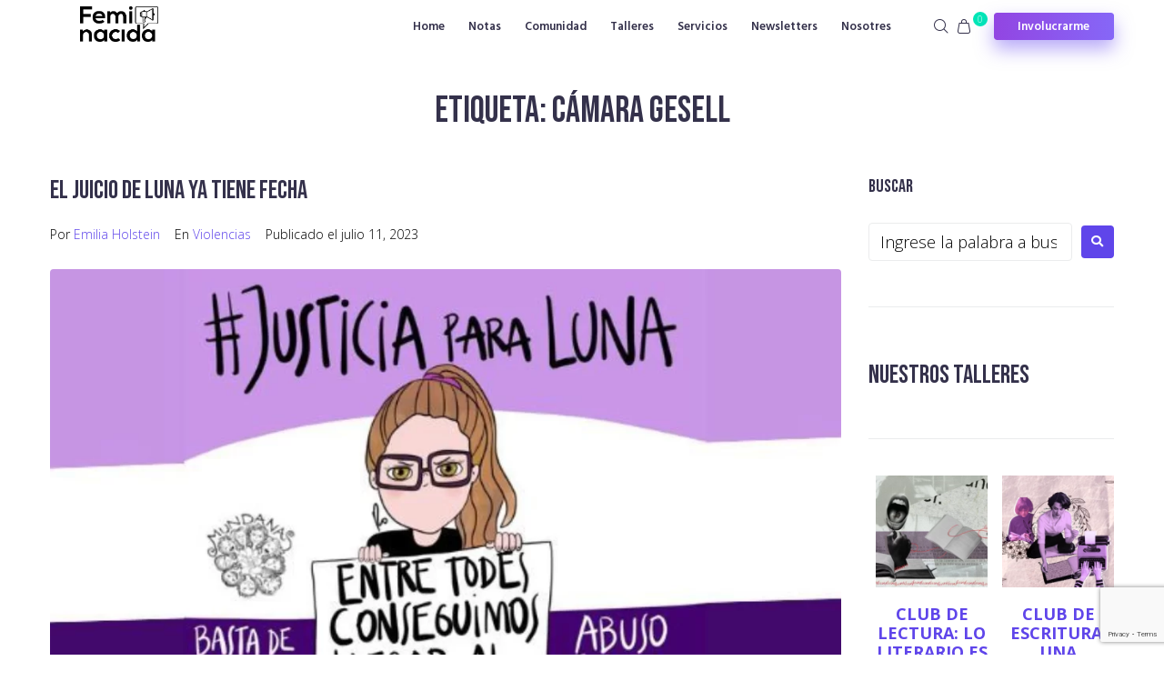

--- FILE ---
content_type: text/html; charset=UTF-8
request_url: https://www.feminacida.com.ar/tag/camara-gesell/
body_size: 37591
content:
<!DOCTYPE html>
<html dir="ltr" lang="es" prefix="og: https://ogp.me/ns#">
<head><meta charset="UTF-8">
<link rel="profile" href="https://gmpg.org/xfn/11">
<link rel="pingback" href="https://www.feminacida.com.ar/xmlrpc.php"><meta name="viewport" content="width=device-width, initial-scale=1" />
<title>Cámara Gesell - Feminacida</title>
	<style>img:is([sizes="auto" i], [sizes^="auto," i]) { contain-intrinsic-size: 3000px 1500px }</style>
	
		<!-- All in One SEO 4.7.0 - aioseo.com -->
		<meta name="robots" content="max-image-preview:large" />
		<link rel="canonical" href="https://www.feminacida.com.ar/tag/camara-gesell/" />
		<meta name="generator" content="All in One SEO (AIOSEO) 4.7.0" />
		<script type="application/ld+json" class="aioseo-schema">
			{"@context":"https:\/\/schema.org","@graph":[{"@type":"BreadcrumbList","@id":"https:\/\/www.feminacida.com.ar\/tag\/camara-gesell\/#breadcrumblist","itemListElement":[{"@type":"ListItem","@id":"https:\/\/www.feminacida.com.ar\/#listItem","position":1,"name":"Hogar","item":"https:\/\/www.feminacida.com.ar\/","nextItem":"https:\/\/www.feminacida.com.ar\/tag\/camara-gesell\/#listItem"},{"@type":"ListItem","@id":"https:\/\/www.feminacida.com.ar\/tag\/camara-gesell\/#listItem","position":2,"name":"C\u00e1mara Gesell","previousItem":"https:\/\/www.feminacida.com.ar\/#listItem"}]},{"@type":"CollectionPage","@id":"https:\/\/www.feminacida.com.ar\/tag\/camara-gesell\/#collectionpage","url":"https:\/\/www.feminacida.com.ar\/tag\/camara-gesell\/","name":"C\u00e1mara Gesell - Feminacida","inLanguage":"es-ES","isPartOf":{"@id":"https:\/\/www.feminacida.com.ar\/#website"},"breadcrumb":{"@id":"https:\/\/www.feminacida.com.ar\/tag\/camara-gesell\/#breadcrumblist"}},{"@type":"Organization","@id":"https:\/\/www.feminacida.com.ar\/#organization","name":"Feminacida","description":"Periodismo feminista","url":"https:\/\/www.feminacida.com.ar\/","logo":{"@type":"ImageObject","url":"http:\/\/www.feminacida.com\/wp-content\/uploads\/2023\/08\/cropped-logo-NEGRO-1.png","@id":"https:\/\/www.feminacida.com.ar\/tag\/camara-gesell\/#organizationLogo"},"image":{"@id":"https:\/\/www.feminacida.com.ar\/tag\/camara-gesell\/#organizationLogo"},"sameAs":["https:\/\/www.facebook.com\/feminacida","https:\/\/twitter.com\/Feminacida","https:\/\/www.instagram.com\/feminacida","https:\/\/www.youtube.com\/channel\/UC4kIZP-IWs-ksQSQ4GcHejg"]},{"@type":"WebSite","@id":"https:\/\/www.feminacida.com.ar\/#website","url":"https:\/\/www.feminacida.com.ar\/","name":"Feminacida","description":"Periodismo feminista","inLanguage":"es-ES","publisher":{"@id":"https:\/\/www.feminacida.com.ar\/#organization"}}]}
		</script>
		<!-- All in One SEO -->

<link rel='dns-prefetch' href='//www.googletagmanager.com' />
<link rel='dns-prefetch' href='//fonts.googleapis.com' />
<link rel="alternate" type="application/rss+xml" title="Feminacida &raquo; Feed" href="https://www.feminacida.com.ar/feed/" />
<link rel="alternate" type="application/rss+xml" title="Feminacida &raquo; Feed de los comentarios" href="https://www.feminacida.com.ar/comments/feed/" />
<link rel="alternate" type="application/rss+xml" title="Feminacida &raquo; Etiqueta Cámara Gesell del feed" href="https://www.feminacida.com.ar/tag/camara-gesell/feed/" />
<script type="text/javascript">
/* <![CDATA[ */
window._wpemojiSettings = {"baseUrl":"https:\/\/s.w.org\/images\/core\/emoji\/15.0.3\/72x72\/","ext":".png","svgUrl":"https:\/\/s.w.org\/images\/core\/emoji\/15.0.3\/svg\/","svgExt":".svg","source":{"concatemoji":"https:\/\/www.feminacida.com.ar\/wp-includes\/js\/wp-emoji-release.min.js?ver=6.7.4"}};
/*! This file is auto-generated */
!function(i,n){var o,s,e;function c(e){try{var t={supportTests:e,timestamp:(new Date).valueOf()};sessionStorage.setItem(o,JSON.stringify(t))}catch(e){}}function p(e,t,n){e.clearRect(0,0,e.canvas.width,e.canvas.height),e.fillText(t,0,0);var t=new Uint32Array(e.getImageData(0,0,e.canvas.width,e.canvas.height).data),r=(e.clearRect(0,0,e.canvas.width,e.canvas.height),e.fillText(n,0,0),new Uint32Array(e.getImageData(0,0,e.canvas.width,e.canvas.height).data));return t.every(function(e,t){return e===r[t]})}function u(e,t,n){switch(t){case"flag":return n(e,"\ud83c\udff3\ufe0f\u200d\u26a7\ufe0f","\ud83c\udff3\ufe0f\u200b\u26a7\ufe0f")?!1:!n(e,"\ud83c\uddfa\ud83c\uddf3","\ud83c\uddfa\u200b\ud83c\uddf3")&&!n(e,"\ud83c\udff4\udb40\udc67\udb40\udc62\udb40\udc65\udb40\udc6e\udb40\udc67\udb40\udc7f","\ud83c\udff4\u200b\udb40\udc67\u200b\udb40\udc62\u200b\udb40\udc65\u200b\udb40\udc6e\u200b\udb40\udc67\u200b\udb40\udc7f");case"emoji":return!n(e,"\ud83d\udc26\u200d\u2b1b","\ud83d\udc26\u200b\u2b1b")}return!1}function f(e,t,n){var r="undefined"!=typeof WorkerGlobalScope&&self instanceof WorkerGlobalScope?new OffscreenCanvas(300,150):i.createElement("canvas"),a=r.getContext("2d",{willReadFrequently:!0}),o=(a.textBaseline="top",a.font="600 32px Arial",{});return e.forEach(function(e){o[e]=t(a,e,n)}),o}function t(e){var t=i.createElement("script");t.src=e,t.defer=!0,i.head.appendChild(t)}"undefined"!=typeof Promise&&(o="wpEmojiSettingsSupports",s=["flag","emoji"],n.supports={everything:!0,everythingExceptFlag:!0},e=new Promise(function(e){i.addEventListener("DOMContentLoaded",e,{once:!0})}),new Promise(function(t){var n=function(){try{var e=JSON.parse(sessionStorage.getItem(o));if("object"==typeof e&&"number"==typeof e.timestamp&&(new Date).valueOf()<e.timestamp+604800&&"object"==typeof e.supportTests)return e.supportTests}catch(e){}return null}();if(!n){if("undefined"!=typeof Worker&&"undefined"!=typeof OffscreenCanvas&&"undefined"!=typeof URL&&URL.createObjectURL&&"undefined"!=typeof Blob)try{var e="postMessage("+f.toString()+"("+[JSON.stringify(s),u.toString(),p.toString()].join(",")+"));",r=new Blob([e],{type:"text/javascript"}),a=new Worker(URL.createObjectURL(r),{name:"wpTestEmojiSupports"});return void(a.onmessage=function(e){c(n=e.data),a.terminate(),t(n)})}catch(e){}c(n=f(s,u,p))}t(n)}).then(function(e){for(var t in e)n.supports[t]=e[t],n.supports.everything=n.supports.everything&&n.supports[t],"flag"!==t&&(n.supports.everythingExceptFlag=n.supports.everythingExceptFlag&&n.supports[t]);n.supports.everythingExceptFlag=n.supports.everythingExceptFlag&&!n.supports.flag,n.DOMReady=!1,n.readyCallback=function(){n.DOMReady=!0}}).then(function(){return e}).then(function(){var e;n.supports.everything||(n.readyCallback(),(e=n.source||{}).concatemoji?t(e.concatemoji):e.wpemoji&&e.twemoji&&(t(e.twemoji),t(e.wpemoji)))}))}((window,document),window._wpemojiSettings);
/* ]]> */
</script>
<style id='wp-emoji-styles-inline-css' type='text/css'>

	img.wp-smiley, img.emoji {
		display: inline !important;
		border: none !important;
		box-shadow: none !important;
		height: 1em !important;
		width: 1em !important;
		margin: 0 0.07em !important;
		vertical-align: -0.1em !important;
		background: none !important;
		padding: 0 !important;
	}
</style>
<link rel='stylesheet' id='wp-block-library-css' href='https://www.feminacida.com.ar/wp-includes/css/dist/block-library/style.min.css?ver=6.7.4' type='text/css' media='all' />
<style id='classic-theme-styles-inline-css' type='text/css'>
/*! This file is auto-generated */
.wp-block-button__link{color:#fff;background-color:#32373c;border-radius:9999px;box-shadow:none;text-decoration:none;padding:calc(.667em + 2px) calc(1.333em + 2px);font-size:1.125em}.wp-block-file__button{background:#32373c;color:#fff;text-decoration:none}
</style>
<style id='global-styles-inline-css' type='text/css'>
:root{--wp--preset--aspect-ratio--square: 1;--wp--preset--aspect-ratio--4-3: 4/3;--wp--preset--aspect-ratio--3-4: 3/4;--wp--preset--aspect-ratio--3-2: 3/2;--wp--preset--aspect-ratio--2-3: 2/3;--wp--preset--aspect-ratio--16-9: 16/9;--wp--preset--aspect-ratio--9-16: 9/16;--wp--preset--color--black: #000000;--wp--preset--color--cyan-bluish-gray: #abb8c3;--wp--preset--color--white: #ffffff;--wp--preset--color--pale-pink: #f78da7;--wp--preset--color--vivid-red: #cf2e2e;--wp--preset--color--luminous-vivid-orange: #ff6900;--wp--preset--color--luminous-vivid-amber: #fcb900;--wp--preset--color--light-green-cyan: #7bdcb5;--wp--preset--color--vivid-green-cyan: #00d084;--wp--preset--color--pale-cyan-blue: #8ed1fc;--wp--preset--color--vivid-cyan-blue: #0693e3;--wp--preset--color--vivid-purple: #9b51e0;--wp--preset--gradient--vivid-cyan-blue-to-vivid-purple: linear-gradient(135deg,rgba(6,147,227,1) 0%,rgb(155,81,224) 100%);--wp--preset--gradient--light-green-cyan-to-vivid-green-cyan: linear-gradient(135deg,rgb(122,220,180) 0%,rgb(0,208,130) 100%);--wp--preset--gradient--luminous-vivid-amber-to-luminous-vivid-orange: linear-gradient(135deg,rgba(252,185,0,1) 0%,rgba(255,105,0,1) 100%);--wp--preset--gradient--luminous-vivid-orange-to-vivid-red: linear-gradient(135deg,rgba(255,105,0,1) 0%,rgb(207,46,46) 100%);--wp--preset--gradient--very-light-gray-to-cyan-bluish-gray: linear-gradient(135deg,rgb(238,238,238) 0%,rgb(169,184,195) 100%);--wp--preset--gradient--cool-to-warm-spectrum: linear-gradient(135deg,rgb(74,234,220) 0%,rgb(151,120,209) 20%,rgb(207,42,186) 40%,rgb(238,44,130) 60%,rgb(251,105,98) 80%,rgb(254,248,76) 100%);--wp--preset--gradient--blush-light-purple: linear-gradient(135deg,rgb(255,206,236) 0%,rgb(152,150,240) 100%);--wp--preset--gradient--blush-bordeaux: linear-gradient(135deg,rgb(254,205,165) 0%,rgb(254,45,45) 50%,rgb(107,0,62) 100%);--wp--preset--gradient--luminous-dusk: linear-gradient(135deg,rgb(255,203,112) 0%,rgb(199,81,192) 50%,rgb(65,88,208) 100%);--wp--preset--gradient--pale-ocean: linear-gradient(135deg,rgb(255,245,203) 0%,rgb(182,227,212) 50%,rgb(51,167,181) 100%);--wp--preset--gradient--electric-grass: linear-gradient(135deg,rgb(202,248,128) 0%,rgb(113,206,126) 100%);--wp--preset--gradient--midnight: linear-gradient(135deg,rgb(2,3,129) 0%,rgb(40,116,252) 100%);--wp--preset--font-size--small: 13px;--wp--preset--font-size--medium: 20px;--wp--preset--font-size--large: 36px;--wp--preset--font-size--x-large: 42px;--wp--preset--spacing--20: 0.44rem;--wp--preset--spacing--30: 0.67rem;--wp--preset--spacing--40: 1rem;--wp--preset--spacing--50: 1.5rem;--wp--preset--spacing--60: 2.25rem;--wp--preset--spacing--70: 3.38rem;--wp--preset--spacing--80: 5.06rem;--wp--preset--shadow--natural: 6px 6px 9px rgba(0, 0, 0, 0.2);--wp--preset--shadow--deep: 12px 12px 50px rgba(0, 0, 0, 0.4);--wp--preset--shadow--sharp: 6px 6px 0px rgba(0, 0, 0, 0.2);--wp--preset--shadow--outlined: 6px 6px 0px -3px rgba(255, 255, 255, 1), 6px 6px rgba(0, 0, 0, 1);--wp--preset--shadow--crisp: 6px 6px 0px rgba(0, 0, 0, 1);}:where(.is-layout-flex){gap: 0.5em;}:where(.is-layout-grid){gap: 0.5em;}body .is-layout-flex{display: flex;}.is-layout-flex{flex-wrap: wrap;align-items: center;}.is-layout-flex > :is(*, div){margin: 0;}body .is-layout-grid{display: grid;}.is-layout-grid > :is(*, div){margin: 0;}:where(.wp-block-columns.is-layout-flex){gap: 2em;}:where(.wp-block-columns.is-layout-grid){gap: 2em;}:where(.wp-block-post-template.is-layout-flex){gap: 1.25em;}:where(.wp-block-post-template.is-layout-grid){gap: 1.25em;}.has-black-color{color: var(--wp--preset--color--black) !important;}.has-cyan-bluish-gray-color{color: var(--wp--preset--color--cyan-bluish-gray) !important;}.has-white-color{color: var(--wp--preset--color--white) !important;}.has-pale-pink-color{color: var(--wp--preset--color--pale-pink) !important;}.has-vivid-red-color{color: var(--wp--preset--color--vivid-red) !important;}.has-luminous-vivid-orange-color{color: var(--wp--preset--color--luminous-vivid-orange) !important;}.has-luminous-vivid-amber-color{color: var(--wp--preset--color--luminous-vivid-amber) !important;}.has-light-green-cyan-color{color: var(--wp--preset--color--light-green-cyan) !important;}.has-vivid-green-cyan-color{color: var(--wp--preset--color--vivid-green-cyan) !important;}.has-pale-cyan-blue-color{color: var(--wp--preset--color--pale-cyan-blue) !important;}.has-vivid-cyan-blue-color{color: var(--wp--preset--color--vivid-cyan-blue) !important;}.has-vivid-purple-color{color: var(--wp--preset--color--vivid-purple) !important;}.has-black-background-color{background-color: var(--wp--preset--color--black) !important;}.has-cyan-bluish-gray-background-color{background-color: var(--wp--preset--color--cyan-bluish-gray) !important;}.has-white-background-color{background-color: var(--wp--preset--color--white) !important;}.has-pale-pink-background-color{background-color: var(--wp--preset--color--pale-pink) !important;}.has-vivid-red-background-color{background-color: var(--wp--preset--color--vivid-red) !important;}.has-luminous-vivid-orange-background-color{background-color: var(--wp--preset--color--luminous-vivid-orange) !important;}.has-luminous-vivid-amber-background-color{background-color: var(--wp--preset--color--luminous-vivid-amber) !important;}.has-light-green-cyan-background-color{background-color: var(--wp--preset--color--light-green-cyan) !important;}.has-vivid-green-cyan-background-color{background-color: var(--wp--preset--color--vivid-green-cyan) !important;}.has-pale-cyan-blue-background-color{background-color: var(--wp--preset--color--pale-cyan-blue) !important;}.has-vivid-cyan-blue-background-color{background-color: var(--wp--preset--color--vivid-cyan-blue) !important;}.has-vivid-purple-background-color{background-color: var(--wp--preset--color--vivid-purple) !important;}.has-black-border-color{border-color: var(--wp--preset--color--black) !important;}.has-cyan-bluish-gray-border-color{border-color: var(--wp--preset--color--cyan-bluish-gray) !important;}.has-white-border-color{border-color: var(--wp--preset--color--white) !important;}.has-pale-pink-border-color{border-color: var(--wp--preset--color--pale-pink) !important;}.has-vivid-red-border-color{border-color: var(--wp--preset--color--vivid-red) !important;}.has-luminous-vivid-orange-border-color{border-color: var(--wp--preset--color--luminous-vivid-orange) !important;}.has-luminous-vivid-amber-border-color{border-color: var(--wp--preset--color--luminous-vivid-amber) !important;}.has-light-green-cyan-border-color{border-color: var(--wp--preset--color--light-green-cyan) !important;}.has-vivid-green-cyan-border-color{border-color: var(--wp--preset--color--vivid-green-cyan) !important;}.has-pale-cyan-blue-border-color{border-color: var(--wp--preset--color--pale-cyan-blue) !important;}.has-vivid-cyan-blue-border-color{border-color: var(--wp--preset--color--vivid-cyan-blue) !important;}.has-vivid-purple-border-color{border-color: var(--wp--preset--color--vivid-purple) !important;}.has-vivid-cyan-blue-to-vivid-purple-gradient-background{background: var(--wp--preset--gradient--vivid-cyan-blue-to-vivid-purple) !important;}.has-light-green-cyan-to-vivid-green-cyan-gradient-background{background: var(--wp--preset--gradient--light-green-cyan-to-vivid-green-cyan) !important;}.has-luminous-vivid-amber-to-luminous-vivid-orange-gradient-background{background: var(--wp--preset--gradient--luminous-vivid-amber-to-luminous-vivid-orange) !important;}.has-luminous-vivid-orange-to-vivid-red-gradient-background{background: var(--wp--preset--gradient--luminous-vivid-orange-to-vivid-red) !important;}.has-very-light-gray-to-cyan-bluish-gray-gradient-background{background: var(--wp--preset--gradient--very-light-gray-to-cyan-bluish-gray) !important;}.has-cool-to-warm-spectrum-gradient-background{background: var(--wp--preset--gradient--cool-to-warm-spectrum) !important;}.has-blush-light-purple-gradient-background{background: var(--wp--preset--gradient--blush-light-purple) !important;}.has-blush-bordeaux-gradient-background{background: var(--wp--preset--gradient--blush-bordeaux) !important;}.has-luminous-dusk-gradient-background{background: var(--wp--preset--gradient--luminous-dusk) !important;}.has-pale-ocean-gradient-background{background: var(--wp--preset--gradient--pale-ocean) !important;}.has-electric-grass-gradient-background{background: var(--wp--preset--gradient--electric-grass) !important;}.has-midnight-gradient-background{background: var(--wp--preset--gradient--midnight) !important;}.has-small-font-size{font-size: var(--wp--preset--font-size--small) !important;}.has-medium-font-size{font-size: var(--wp--preset--font-size--medium) !important;}.has-large-font-size{font-size: var(--wp--preset--font-size--large) !important;}.has-x-large-font-size{font-size: var(--wp--preset--font-size--x-large) !important;}
:where(.wp-block-post-template.is-layout-flex){gap: 1.25em;}:where(.wp-block-post-template.is-layout-grid){gap: 1.25em;}
:where(.wp-block-columns.is-layout-flex){gap: 2em;}:where(.wp-block-columns.is-layout-grid){gap: 2em;}
:root :where(.wp-block-pullquote){font-size: 1.5em;line-height: 1.6;}
</style>
<link rel='stylesheet' id='contact-form-7-css' href='https://www.feminacida.com.ar/wp-content/plugins/contact-form-7/includes/css/styles.css?ver=5.9.8' type='text/css' media='all' />
<style id='woocommerce-inline-inline-css' type='text/css'>
.woocommerce form .form-row .required { visibility: visible; }
</style>
<link rel='stylesheet' id='brands-styles-css' href='https://www.feminacida.com.ar/wp-content/plugins/woocommerce/assets/css/brands.css?ver=10.3.7' type='text/css' media='all' />
<link rel='stylesheet' id='monstroid2-parent-theme-style-css' href='https://www.feminacida.com.ar/wp-content/themes/monstroid2/style.css?ver=6.7.4' type='text/css' media='all' />
<link rel='stylesheet' id='font-awesome-css' href='https://www.feminacida.com.ar/wp-content/plugins/elementor/assets/lib/font-awesome/css/font-awesome.min.css?ver=4.7.0' type='text/css' media='all' />
<link rel='stylesheet' id='monstroid2-theme-style-css' href='https://www.feminacida.com.ar/wp-content/themes/monstroid2-child/style.css?ver=1.1.14' type='text/css' media='all' />
<style id='monstroid2-theme-style-inline-css' type='text/css'>
/* #Typography */body {font-style: normal;font-weight: 300;font-size: 18px;line-height: 1.5;font-family: 'Open Sans', sans-serif;letter-spacing: 0px;text-align: left;color: #000000;}h1,.h1-style {font-style: normal;font-weight: 400;font-size: 33px;line-height: 1.4;font-family: 'Bebas Neue', display;letter-spacing: 0px;text-align: inherit;color: #34314b;}h2,.h2-style {font-style: normal;font-weight: 400;font-size: 24px;line-height: 1.4;font-family: 'Bebas Neue', display;letter-spacing: 0px;text-align: inherit;color: #34314b;}h3,.h3-style {font-style: normal;font-weight: 400;font-size: 21px;line-height: 1.4;font-family: 'Bebas Neue', display;letter-spacing: 0px;text-align: inherit;color: #34314b;}h4,.h4-style {font-style: normal;font-weight: 400;font-size: 20px;line-height: 1.5;font-family: 'Bebas Neue', display;letter-spacing: 0px;text-align: inherit;color: #34314b;}h5,.h5-style {font-style: normal;font-weight: 300;font-size: 18px;line-height: 1.5;font-family: 'Bebas Neue', display;letter-spacing: 0px;text-align: inherit;color: #34314b;}h6,.h6-style {font-style: normal;font-weight: 500;font-size: 14px;line-height: 1.5;font-family: 'Bebas Neue', display;letter-spacing: 0px;text-align: inherit;color: #34314b;}@media (min-width: 1200px) {h1,.h1-style { font-size: 55px; }h2,.h2-style { font-size: 40px; }h3,.h3-style { font-size: 28px; }}a,h1 a:hover,h2 a:hover,h3 a:hover,h4 a:hover,h5 a:hover,h6 a:hover { color: #5f45ea; }a:hover { color: #34314b; }blockquote {color: #5f45ea;}/* #Header */.site-header__wrap {background-color: #ffffff;background-repeat: repeat;background-position: center top;background-attachment: scroll;;}/* ##Top Panel */.top-panel {color: #000000;background-color: #ffffff;}/* #Main Menu */.main-navigation {font-style: normal;font-weight: 400;font-size: 14px;line-height: 1.4;font-family: 'Bebas Neue', display;letter-spacing: 0px;}.main-navigation a,.menu-item-has-children:before {color: #000000;}.main-navigation a:hover,.main-navigation .current_page_item>a,.main-navigation .current-menu-item>a,.main-navigation .current_page_ancestor>a,.main-navigation .current-menu-ancestor>a {color: #34314b;}/* #Mobile Menu */.mobile-menu-toggle-button {color: #ffffff;background-color: #5f45ea;}/* #Social */.social-list a {color: #000000;}.social-list a:hover {color: #5f45ea;}/* #Breadcrumbs */.breadcrumbs_item {font-style: normal;font-weight: 400;font-size: 11px;line-height: 1.5;font-family: 'Open Sans', sans-serif;letter-spacing: 0px;}.breadcrumbs_item_sep,.breadcrumbs_item_link {color: #000000;}.breadcrumbs_item_link:hover {color: #5f45ea;}/* #Post navigation */.post-navigation i {color: #000000;}.post-navigation .nav-links a:hover .post-title,.post-navigation .nav-links a:hover .nav-text {color: #5f45ea;}.post-navigation .nav-links a:hover i {color: #34314b;}/* #Pagination */.pagination .page-numbers,.page-links > span,.page-links > a {color: #000000;}.pagination a.page-numbers:hover,.pagination .page-numbers.current,.page-links > a:hover,.page-links > span {color: #34314b;}.pagination .next,.pagination .prev {color: #5f45ea;}.pagination .next:hover,.pagination .prev:hover {color: #34314b;}/* #Button Appearance Styles (regular scheme) */.btn,button,input[type='button'],input[type='reset'],input[type='submit'] {font-style: normal;font-weight: 600;font-size: 11px;line-height: 1;font-family: 'Bebas Neue', display;letter-spacing: 1px;color: #ffffff;background-color: #5f45ea;}.btn:hover,button:hover,input[type='button']:hover,input[type='reset']:hover,input[type='submit']:hover,input[type='reset']:hover {color: #ffffff;background-color: rgb(133,107,255);}.btn.invert-button {color: #ffffff;}.btn.invert-button:hover {color: #ffffff;border-color: #5f45ea;background-color: #5f45ea;}input,optgroup,select,textarea {font-size: 18px;}/* #Comment, Contact, Password Forms */.comment-form .submit,.wpcf7-submit,.post-password-form label + input {font-style: normal;font-weight: 600;font-size: 11px;line-height: 1;font-family: 'Bebas Neue', display;letter-spacing: 1px;color: #ffffff;background-color: #5f45ea;}.comment-form .submit:hover,.wpcf7-submit:hover,.post-password-form label + input:hover {color: #ffffff;background-color: rgb(133,107,255);}.comment-reply-title {font-style: normal;font-weight: 400;font-size: 20px;line-height: 1.5;font-family: 'Bebas Neue', display;letter-spacing: 0px;color: #34314b;}/* Cookies consent */.comment-form-cookies-consent input[type='checkbox']:checked ~ label[for=wp-comment-cookies-consent]:before {color: #ffffff;border-color: #5f45ea;background-color: #5f45ea;}/* #Comment Reply Link */#cancel-comment-reply-link {color: #5f45ea;}#cancel-comment-reply-link:hover {color: #34314b;}/* #Comment item */.comment-body .fn {font-style: normal;font-weight: 500;font-size: 14px;line-height: 1.5;font-family: 'Bebas Neue', display;letter-spacing: 0px;color: #34314b;}.comment-date__time {color: #000000;}.comment-reply-link {font-style: normal;font-weight: 600;font-size: 11px;line-height: 1;font-family: 'Bebas Neue', display;letter-spacing: 1px;}/* #Input Placeholders */::-webkit-input-placeholder { color: #000000; }::-moz-placeholder{ color: #000000; }:-moz-placeholder{ color: #000000; }:-ms-input-placeholder{ color: #000000; }/* #Entry Meta */.posted-on,.cat-links,.byline,.tags-links {color: #000000;}.comments-button {color: #000000;}.comments-button:hover {color: #ffffff;background-color: #5f45ea;}.btn-style .post-categories a {color: #ffffff;background-color: #5f45ea;}.btn-style .post-categories a:hover {color: #ffffff;background-color: rgb(133,107,255);}.sticky-label {color: #ffffff;background-color: #5f45ea;}/* Posts List Item Invert */.invert-hover.has-post-thumbnail:hover,.invert-hover.has-post-thumbnail:hover .posted-on,.invert-hover.has-post-thumbnail:hover .cat-links,.invert-hover.has-post-thumbnail:hover .byline,.invert-hover.has-post-thumbnail:hover .tags-links,.invert-hover.has-post-thumbnail:hover .entry-meta,.invert-hover.has-post-thumbnail:hover a,.invert-hover.has-post-thumbnail:hover .btn-icon,.invert-item.has-post-thumbnail,.invert-item.has-post-thumbnail .posted-on,.invert-item.has-post-thumbnail .cat-links,.invert-item.has-post-thumbnail .byline,.invert-item.has-post-thumbnail .tags-links,.invert-item.has-post-thumbnail .entry-meta,.invert-item.has-post-thumbnail a,.invert-item.has-post-thumbnail .btn:hover,.invert-item.has-post-thumbnail .btn-style .post-categories a:hover,.invert,.invert .entry-title,.invert a,.invert .byline,.invert .posted-on,.invert .cat-links,.invert .tags-links {color: #ffffff;}.invert-hover.has-post-thumbnail:hover a:hover,.invert-hover.has-post-thumbnail:hover .btn-icon:hover,.invert-item.has-post-thumbnail a:hover,.invert a:hover {color: #5f45ea;}.invert-hover.has-post-thumbnail .btn,.invert-item.has-post-thumbnail .comments-button,.posts-list--default.list-style-v10 .invert.default-item .comments-button{color: #ffffff;background-color: #5f45ea;}.invert-hover.has-post-thumbnail .btn:hover,.invert-item.has-post-thumbnail .comments-button:hover,.posts-list--default.list-style-v10 .invert.default-item .comments-button:hover {color: #5f45ea;background-color: #ffffff;}/* Default Posts List */.list-style-v8 .comments-link {color: #000000;}.list-style-v8 .comments-link:hover {color: #34314b;}/* Creative Posts List */.creative-item .entry-title a:hover {color: #5f45ea;}.list-style-default .creative-item a,.creative-item .btn-icon {color: #000000;}.list-style-default .creative-item a:hover,.creative-item .btn-icon:hover {color: #5f45ea;}.list-style-default .creative-item .btn,.list-style-default .creative-item .btn:hover,.list-style-default .creative-item .comments-button:hover {color: #ffffff;}.creative-item__title-first-letter {font-style: normal;font-weight: 400;font-family: 'Bebas Neue', display;color: #34314b;}.posts-list--creative.list-style-v10 .creative-item:before {background-color: #5f45ea;box-shadow: 0px 0px 0px 8px rgba(95,69,234,0.25);}.posts-list--creative.list-style-v10 .creative-item__post-date {font-style: normal;font-weight: 400;font-size: 20px;line-height: 1.5;font-family: 'Bebas Neue', display;letter-spacing: 0px;color: #5f45ea;}.posts-list--creative.list-style-v10 .creative-item__post-date a {color: #5f45ea;}.posts-list--creative.list-style-v10 .creative-item__post-date a:hover {color: #34314b;}/* Creative Posts List style-v2 */.list-style-v2 .creative-item .entry-title,.list-style-v9 .creative-item .entry-title {font-style: normal;font-weight: 400;font-size: 20px;line-height: 1.5;font-family: 'Bebas Neue', display;letter-spacing: 0px;}/* Image Post Format */.post_format-post-format-image .post-thumbnail__link:before {color: #ffffff;background-color: #5f45ea;}/* Gallery Post Format */.post_format-post-format-gallery .swiper-button-prev,.post_format-post-format-gallery .swiper-button-next {color: #000000;}.post_format-post-format-gallery .swiper-button-prev:hover,.post_format-post-format-gallery .swiper-button-next:hover {color: #34314b;}/* Link Post Format */.post_format-post-format-quote .post-format-quote {color: #ffffff;background-color: #5f45ea;}.post_format-post-format-quote .post-format-quote:before {color: #5f45ea;background-color: #ffffff;}/* Post Author */.post-author__title a {color: #5f45ea;}.post-author__title a:hover {color: #34314b;}.invert .post-author__title a {color: #ffffff;}.invert .post-author__title a:hover {color: #5f45ea;}/* Single Post */.single-post blockquote {border-color: #5f45ea;}.single-post:not(.post-template-single-layout-4):not(.post-template-single-layout-7) .tags-links a:hover {color: #ffffff;border-color: #5f45ea;background-color: #5f45ea;}.single-header-3 .post-author .byline,.single-header-4 .post-author .byline,.single-header-5 .post-author .byline {font-style: normal;font-weight: 400;font-size: 20px;line-height: 1.5;font-family: 'Bebas Neue', display;letter-spacing: 0px;}.single-header-8,.single-header-10 .entry-header {background-color: #5f45ea;}.single-header-8.invert a:hover,.single-header-10.invert a:hover {color: rgba(255,255,255,0.5);}.single-header-3 a.comments-button,.single-header-10 a.comments-button {border: 1px solid #ffffff;}.single-header-3 a.comments-button:hover,.single-header-10 a.comments-button:hover {color: #5f45ea;background-color: #ffffff;}/* Page preloader */.page-preloader {border-top-color: #5f45ea;border-right-color: #5f45ea;}/* Logo */.site-logo__link,.site-logo__link:hover {color: #5f45ea;}/* Page title */.page-title {font-style: normal;font-weight: 400;font-size: 24px;line-height: 1.4;font-family: 'Bebas Neue', display;letter-spacing: 0px;color: #34314b;}@media (min-width: 1200px) {.page-title { font-size: 40px; }}/* Grid Posts List */.posts-list.list-style-v3 .comments-link {border-color: #5f45ea;}.posts-list.list-style-v4 .comments-link {color: #000000;}.posts-list.list-style-v4 .posts-list__item.grid-item .grid-item-wrap .comments-link{background-color: #ffffff;}.posts-list.list-style-v4 .posts-list__item.grid-item .grid-item-wrap .comments-link:hover {color: #ffffff;background-color: #5f45ea;}/* Posts List Grid Item Invert */.grid-item-wrap.invert,.grid-item-wrap.invert .posted-on,.grid-item-wrap.invert .cat-links,.grid-item-wrap.invert .byline,.grid-item-wrap.invert .tags-links,.grid-item-wrap.invert .entry-meta,.grid-item-wrap.invert a,.grid-item-wrap.invert .btn-icon,.grid-item-wrap.invert .comments-button {color: #ffffff;}/* Posts List Grid-5 Item Invert */.list-style-v5 .grid-item-wrap.invert .posted-on,.list-style-v5 .grid-item-wrap.invert .cat-links,.list-style-v5 .grid-item-wrap.invert .byline,.list-style-v5 .grid-item-wrap.invert .tags-links,.list-style-v5 .grid-item-wrap.invert .posted-on a,.list-style-v5 .grid-item-wrap.invert .cat-links a,.list-style-v5 .grid-item-wrap.invert .tags-links a,.list-style-v5 .grid-item-wrap.invert .byline a,.list-style-v5 .grid-item-wrap.invert .comments-link,.list-style-v5 .grid-item-wrap.invert .entry-title a:hover {color: #5f45ea;}.list-style-v5 .grid-item-wrap.invert .posted-on a:hover,.list-style-v5 .grid-item-wrap.invert .cat-links a:hover,.list-style-v5 .grid-item-wrap.invert .tags-links a:hover,.list-style-v5 .grid-item-wrap.invert .byline a:hover,.list-style-v5 .grid-item-wrap.invert .comments-link:hover {color: #ffffff;}/* Posts List Grid-6 Item Invert */.posts-list.list-style-v6 .posts-list__item.grid-item .grid-item-wrap .cat-links a,.posts-list.list-style-v7 .posts-list__item.grid-item .grid-item-wrap .cat-links a {color: #ffffff;background-color: #5f45ea;}.posts-list.list-style-v6 .posts-list__item.grid-item .grid-item-wrap .cat-links a:hover,.posts-list.list-style-v7 .posts-list__item.grid-item .grid-item-wrap .cat-links a:hover {color: #ffffff;background-color: rgb(133,107,255);}.posts-list.list-style-v9 .posts-list__item.grid-item .grid-item-wrap .entry-header .entry-title {font-weight : 300;}/* Grid 7 */.list-style-v7 .grid-item-wrap.invert .posted-on a:hover,.list-style-v7 .grid-item-wrap.invert .cat-links a:hover,.list-style-v7 .grid-item-wrap.invert .tags-links a:hover,.list-style-v7 .grid-item-wrap.invert .byline a:hover,.list-style-v7 .grid-item-wrap.invert .comments-link:hover,.list-style-v7 .grid-item-wrap.invert .entry-title a:hover,.list-style-v6 .grid-item-wrap.invert .posted-on a:hover,.list-style-v6 .grid-item-wrap.invert .cat-links a:hover,.list-style-v6 .grid-item-wrap.invert .tags-links a:hover,.list-style-v6 .grid-item-wrap.invert .byline a:hover,.list-style-v6 .grid-item-wrap.invert .comments-link:hover,.list-style-v6 .grid-item-wrap.invert .entry-title a:hover {color: #5f45ea;}.list-style-v7 .grid-item-wrap.invert .posted-on,.list-style-v7 .grid-item-wrap.invert .cat-links,.list-style-v7 .grid-item-wrap.invert .byline,.list-style-v7 .grid-item-wrap.invert .tags-links,.list-style-v7 .grid-item-wrap.invert .posted-on a,.list-style-v7 .grid-item-wrap.invert .cat-links a,.list-style-v7 .grid-item-wrap.invert .tags-links a,.list-style-v7 .grid-item-wrap.invert .byline a,.list-style-v7 .grid-item-wrap.invert .comments-link,.list-style-v7 .grid-item-wrap.invert .entry-title a,.list-style-v7 .grid-item-wrap.invert .entry-content p,.list-style-v6 .grid-item-wrap.invert .posted-on,.list-style-v6 .grid-item-wrap.invert .cat-links,.list-style-v6 .grid-item-wrap.invert .byline,.list-style-v6 .grid-item-wrap.invert .tags-links,.list-style-v6 .grid-item-wrap.invert .posted-on a,.list-style-v6 .grid-item-wrap.invert .cat-links a,.list-style-v6 .grid-item-wrap.invert .tags-links a,.list-style-v6 .grid-item-wrap.invert .byline a,.list-style-v6 .grid-item-wrap.invert .comments-link,.list-style-v6 .grid-item-wrap.invert .entry-title a,.list-style-v6 .grid-item-wrap.invert .entry-content p {color: #ffffff;}.posts-list.list-style-v7 .grid-item .grid-item-wrap .entry-footer .comments-link:hover,.posts-list.list-style-v6 .grid-item .grid-item-wrap .entry-footer .comments-link:hover,.posts-list.list-style-v6 .posts-list__item.grid-item .grid-item-wrap .btn:hover,.posts-list.list-style-v7 .posts-list__item.grid-item .grid-item-wrap .btn:hover {color: #5f45ea;border-color: #5f45ea;}.posts-list.list-style-v10 .grid-item-inner .space-between-content .comments-link {color: #000000;}.posts-list.list-style-v10 .grid-item-inner .space-between-content .comments-link:hover {color: #5f45ea;}.posts-list.list-style-v10 .posts-list__item.justify-item .justify-item-inner .entry-title a {color: #000000;}.posts-list.posts-list--vertical-justify.list-style-v10 .posts-list__item.justify-item .justify-item-inner .entry-title a:hover{color: #ffffff;background-color: #5f45ea;}.posts-list.list-style-v5 .posts-list__item.justify-item .justify-item-inner.invert .cat-links a:hover,.posts-list.list-style-v8 .posts-list__item.justify-item .justify-item-inner.invert .cat-links a:hover {color: #ffffff;background-color: rgb(133,107,255);}.posts-list.list-style-v5 .posts-list__item.justify-item .justify-item-inner.invert .cat-links a,.posts-list.list-style-v8 .posts-list__item.justify-item .justify-item-inner.invert .cat-links a{color: #ffffff;background-color: #5f45ea;}.list-style-v8 .justify-item-inner.invert .posted-on,.list-style-v8 .justify-item-inner.invert .cat-links,.list-style-v8 .justify-item-inner.invert .byline,.list-style-v8 .justify-item-inner.invert .tags-links,.list-style-v8 .justify-item-inner.invert .posted-on a,.list-style-v8 .justify-item-inner.invert .cat-links a,.list-style-v8 .justify-item-inner.invert .tags-links a,.list-style-v8 .justify-item-inner.invert .byline a,.list-style-v8 .justify-item-inner.invert .comments-link,.list-style-v8 .justify-item-inner.invert .entry-title a,.list-style-v8 .justify-item-inner.invert .entry-content p,.list-style-v5 .justify-item-inner.invert .posted-on,.list-style-v5 .justify-item-inner.invert .cat-links,.list-style-v5 .justify-item-inner.invert .byline,.list-style-v5 .justify-item-inner.invert .tags-links,.list-style-v5 .justify-item-inner.invert .posted-on a,.list-style-v5 .justify-item-inner.invert .cat-links a,.list-style-v5 .justify-item-inner.invert .tags-links a,.list-style-v5 .justify-item-inner.invert .byline a,.list-style-v5 .justify-item-inner.invert .comments-link,.list-style-v5 .justify-item-inner.invert .entry-title a,.list-style-v5 .justify-item-inner.invert .entry-content p,.list-style-v4 .justify-item-inner.invert .posted-on:hover,.list-style-v4 .justify-item-inner.invert .cat-links,.list-style-v4 .justify-item-inner.invert .byline,.list-style-v4 .justify-item-inner.invert .tags-links,.list-style-v4 .justify-item-inner.invert .posted-on a,.list-style-v4 .justify-item-inner.invert .cat-links a,.list-style-v4 .justify-item-inner.invert .tags-links a,.list-style-v4 .justify-item-inner.invert .byline a,.list-style-v4 .justify-item-inner.invert .comments-link,.list-style-v4 .justify-item-inner.invert .entry-title a,.list-style-v4 .justify-item-inner.invert .entry-content p {color: #ffffff;}.list-style-v8 .justify-item-inner.invert .posted-on a:hover,.list-style-v8 .justify-item-inner.invert .cat-links a:hover,.list-style-v8 .justify-item-inner.invert .tags-links a:hover,.list-style-v8 .justify-item-inner.invert .byline a:hover,.list-style-v8 .justify-item-inner.invert .comments-link:hover,.list-style-v8 .justify-item-inner.invert .entry-title a:hover,.list-style-v5 .justify-item-inner.invert .posted-on a:hover,.list-style-v5 .justify-item-inner.invert .cat-links a:hover,.list-style-v5 .justify-item-inner.invert .tags-links a:hover,.list-style-v5 .justify-item-inner.invert .byline a:hover,.list-style-v5 .justify-item-inner.invert .entry-title a:hover,.list-style-v4 .justify-item-inner.invert .posted-on a,.list-style-v4 .justify-item-inner.invert .cat-links a:hover,.list-style-v4 .justify-item-inner.invert .tags-links a:hover,.list-style-v4 .justify-item-inner.invert .byline a:hover,.list-style-v4 .justify-item-inner.invert .comments-link:hover,.list-style-v4 .justify-item-inner.invert .entry-title a:hover{color: #5f45ea;}.posts-list.list-style-v5 .justify-item .justify-item-wrap .entry-footer .comments-link:hover {border-color: #5f45ea;}.list-style-v4 .justify-item-inner.invert .btn:hover,.list-style-v6 .justify-item-wrap.invert .btn:hover,.list-style-v8 .justify-item-inner.invert .btn:hover {color: #ffffff;}.posts-list.posts-list--vertical-justify.list-style-v5 .posts-list__item.justify-item .justify-item-wrap .entry-footer .comments-link:hover,.posts-list.posts-list--vertical-justify.list-style-v5 .posts-list__item.justify-item .justify-item-wrap .entry-footer .btn:hover {color: #5f45ea;border-color: #5f45ea;}/* masonry Posts List */.posts-list.list-style-v3 .comments-link {border-color: #5f45ea;}.posts-list.list-style-v4 .comments-link {color: #000000;}.posts-list.list-style-v4 .posts-list__item.masonry-item .masonry-item-wrap .comments-link{background-color: #ffffff;}.posts-list.list-style-v4 .posts-list__item.masonry-item .masonry-item-wrap .comments-link:hover {color: #ffffff;background-color: #5f45ea;}/* Posts List masonry Item Invert */.masonry-item-wrap.invert,.masonry-item-wrap.invert .posted-on,.masonry-item-wrap.invert .cat-links,.masonry-item-wrap.invert .byline,.masonry-item-wrap.invert .tags-links,.masonry-item-wrap.invert .entry-meta,.masonry-item-wrap.invert a,.masonry-item-wrap.invert .btn-icon,.masonry-item-wrap.invert .comments-button {color: #ffffff;}/* Posts List masonry-5 Item Invert */.list-style-v5 .masonry-item-wrap.invert .posted-on,.list-style-v5 .masonry-item-wrap.invert .cat-links,.list-style-v5 .masonry-item-wrap.invert .byline,.list-style-v5 .masonry-item-wrap.invert .tags-links,.list-style-v5 .masonry-item-wrap.invert .posted-on a,.list-style-v5 .masonry-item-wrap.invert .cat-links a,.list-style-v5 .masonry-item-wrap.invert .tags-links a,.list-style-v5 .masonry-item-wrap.invert .byline a,.list-style-v5 .masonry-item-wrap.invert .comments-link,.list-style-v5 .masonry-item-wrap.invert .entry-title a:hover {color: #5f45ea;}.list-style-v5 .masonry-item-wrap.invert .posted-on a:hover,.list-style-v5 .masonry-item-wrap.invert .cat-links a:hover,.list-style-v5 .masonry-item-wrap.invert .tags-links a:hover,.list-style-v5 .masonry-item-wrap.invert .byline a:hover,.list-style-v5 .masonry-item-wrap.invert .comments-link:hover {color: #ffffff;}.posts-list.list-style-v10 .masonry-item-inner .space-between-content .comments-link {color: #000000;}.posts-list.list-style-v10 .masonry-item-inner .space-between-content .comments-link:hover {color: #5f45ea;}.widget_recent_entries a,.widget_recent_comments a {font-style: normal;font-weight: 500;font-size: 14px;line-height: 1.5;font-family: 'Bebas Neue', display;letter-spacing: 0px;color: #34314b;}.widget_recent_entries a:hover,.widget_recent_comments a:hover {color: #5f45ea;}.widget_recent_entries .post-date,.widget_recent_comments .recentcomments {color: #000000;}.widget_recent_comments .comment-author-link a {color: #000000;}.widget_recent_comments .comment-author-link a:hover {color: #5f45ea;}.widget_calendar th,.widget_calendar caption {color: #5f45ea;}.widget_calendar tbody td a {color: #000000;}.widget_calendar tbody td a:hover {color: #ffffff;background-color: #5f45ea;}.widget_calendar tfoot td a {color: #000000;}.widget_calendar tfoot td a:hover {color: #34314b;}/* Preloader */.jet-smart-listing-wrap.jet-processing + div.jet-smart-listing-loading,div.wpcf7 .ajax-loader {border-top-color: #5f45ea;border-right-color: #5f45ea;}/*--------------------------------------------------------------## Ecwid Plugin Styles--------------------------------------------------------------*//* Product Title, Product Price amount */html#ecwid_html body#ecwid_body .ec-size .ec-wrapper .ec-store .grid-product__title-inner,html#ecwid_html body#ecwid_body .ec-size .ec-wrapper .ec-store .grid__products .grid-product__image ~ .grid-product__price .grid-product__price-amount,html#ecwid_html body#ecwid_body .ec-size .ec-wrapper .ec-store .grid__products .grid-product__image ~ .grid-product__title .grid-product__price-amount,html#ecwid_html body#ecwid_body .ec-size .ec-store .grid__products--medium-items.grid__products--layout-center .grid-product__price-compare,html#ecwid_html body#ecwid_body .ec-size .ec-store .grid__products--medium-items .grid-product__details,html#ecwid_html body#ecwid_body .ec-size .ec-store .grid__products--medium-items .grid-product__sku,html#ecwid_html body#ecwid_body .ec-size .ec-store .grid__products--medium-items .grid-product__sku-hover,html#ecwid_html body#ecwid_body .ec-size .ec-store .grid__products--medium-items .grid-product__tax,html#ecwid_html body#ecwid_body .ec-size .ec-wrapper .ec-store .form__msg,html#ecwid_html body#ecwid_body .ec-size.ec-size--l .ec-wrapper .ec-store h1,html#ecwid_html body#ecwid_body.page .ec-size .ec-wrapper .ec-store .product-details__product-title,html#ecwid_html body#ecwid_body.page .ec-size .ec-wrapper .ec-store .product-details__product-price,html#ecwid_html body#ecwid_body .ec-size .ec-wrapper .ec-store .product-details-module__title,html#ecwid_html body#ecwid_body .ec-size .ec-wrapper .ec-store .ec-cart-summary__row--total .ec-cart-summary__title,html#ecwid_html body#ecwid_body .ec-size .ec-wrapper .ec-store .ec-cart-summary__row--total .ec-cart-summary__price,html#ecwid_html body#ecwid_body .ec-size .ec-wrapper .ec-store .grid__categories * {font-style: normal;font-weight: 500;line-height: 1.5;font-family: 'Bebas Neue', display;letter-spacing: 0px;}html#ecwid_html body#ecwid_body .ecwid .ec-size .ec-wrapper .ec-store .product-details__product-description {font-style: normal;font-weight: 300;font-size: 18px;line-height: 1.5;font-family: 'Open Sans', sans-serif;letter-spacing: 0px;text-align: left;color: #000000;}html#ecwid_html body#ecwid_body .ec-size .ec-wrapper .ec-store .grid-product__title-inner,html#ecwid_html body#ecwid_body .ec-size .ec-wrapper .ec-store .grid__products .grid-product__image ~ .grid-product__price .grid-product__price-amount,html#ecwid_html body#ecwid_body .ec-size .ec-wrapper .ec-store .grid__products .grid-product__image ~ .grid-product__title .grid-product__price-amount,html#ecwid_html body#ecwid_body .ec-size .ec-store .grid__products--medium-items.grid__products--layout-center .grid-product__price-compare,html#ecwid_html body#ecwid_body .ec-size .ec-store .grid__products--medium-items .grid-product__details,html#ecwid_html body#ecwid_body .ec-size .ec-store .grid__products--medium-items .grid-product__sku,html#ecwid_html body#ecwid_body .ec-size .ec-store .grid__products--medium-items .grid-product__sku-hover,html#ecwid_html body#ecwid_body .ec-size .ec-store .grid__products--medium-items .grid-product__tax,html#ecwid_html body#ecwid_body .ec-size .ec-wrapper .ec-store .product-details-module__title,html#ecwid_html body#ecwid_body.page .ec-size .ec-wrapper .ec-store .product-details__product-price,html#ecwid_html body#ecwid_body.page .ec-size .ec-wrapper .ec-store .product-details__product-title,html#ecwid_html body#ecwid_body .ec-size .ec-wrapper .ec-store .form-control__text,html#ecwid_html body#ecwid_body .ec-size .ec-wrapper .ec-store .form-control__textarea,html#ecwid_html body#ecwid_body .ec-size .ec-wrapper .ec-store .ec-link,html#ecwid_html body#ecwid_body .ec-size .ec-wrapper .ec-store .ec-link:visited,html#ecwid_html body#ecwid_body .ec-size .ec-wrapper .ec-store input[type="radio"].form-control__radio:checked+.form-control__radio-view::after {color: #5f45ea;}html#ecwid_html body#ecwid_body .ec-size .ec-wrapper .ec-store .ec-link:hover {color: #34314b;}/* Product Title, Price small state */html#ecwid_html body#ecwid_body .ec-size .ec-wrapper .ec-store .grid__products--small-items .grid-product__title-inner,html#ecwid_html body#ecwid_body .ec-size .ec-wrapper .ec-store .grid__products--small-items .grid-product__price-hover .grid-product__price-amount,html#ecwid_html body#ecwid_body .ec-size .ec-wrapper .ec-store .grid__products--small-items .grid-product__image ~ .grid-product__price .grid-product__price-amount,html#ecwid_html body#ecwid_body .ec-size .ec-wrapper .ec-store .grid__products--small-items .grid-product__image ~ .grid-product__title .grid-product__price-amount,html#ecwid_html body#ecwid_body .ec-size .ec-wrapper .ec-store .grid__products--small-items.grid__products--layout-center .grid-product__price-compare,html#ecwid_html body#ecwid_body .ec-size .ec-wrapper .ec-store .grid__products--small-items .grid-product__details,html#ecwid_html body#ecwid_body .ec-size .ec-wrapper .ec-store .grid__products--small-items .grid-product__sku,html#ecwid_html body#ecwid_body .ec-size .ec-wrapper .ec-store .grid__products--small-items .grid-product__sku-hover,html#ecwid_html body#ecwid_body .ec-size .ec-wrapper .ec-store .grid__products--small-items .grid-product__tax {font-size: 12px;}/* Product Title, Price medium state */html#ecwid_html body#ecwid_body .ec-size .ec-wrapper .ec-store .grid__products--medium-items .grid-product__title-inner,html#ecwid_html body#ecwid_body .ec-size .ec-wrapper .ec-store .grid__products--medium-items .grid-product__price-hover .grid-product__price-amount,html#ecwid_html body#ecwid_body .ec-size .ec-wrapper .ec-store .grid__products--medium-items .grid-product__image ~ .grid-product__price .grid-product__price-amount,html#ecwid_html body#ecwid_body .ec-size .ec-wrapper .ec-store .grid__products--medium-items .grid-product__image ~ .grid-product__title .grid-product__price-amount,html#ecwid_html body#ecwid_body .ec-size .ec-wrapper .ec-store .grid__products--medium-items.grid__products--layout-center .grid-product__price-compare,html#ecwid_html body#ecwid_body .ec-size .ec-wrapper .ec-store .grid__products--medium-items .grid-product__details,html#ecwid_html body#ecwid_body .ec-size .ec-wrapper .ec-store .grid__products--medium-items .grid-product__sku,html#ecwid_html body#ecwid_body .ec-size .ec-wrapper .ec-store .grid__products--medium-items .grid-product__sku-hover,html#ecwid_html body#ecwid_body .ec-size .ec-wrapper .ec-store .grid__products--medium-items .grid-product__tax {font-size: 14px;}/* Product Title, Price large state */html#ecwid_html body#ecwid_body .ec-size .ec-wrapper .ec-store .grid__products--large-items .grid-product__title-inner,html#ecwid_html body#ecwid_body .ec-size .ec-wrapper .ec-store .grid__products--large-items .grid-product__price-hover .grid-product__price-amount,html#ecwid_html body#ecwid_body .ec-size .ec-wrapper .ec-store .grid__products--large-items .grid-product__image ~ .grid-product__price .grid-product__price-amount,html#ecwid_html body#ecwid_body .ec-size .ec-wrapper .ec-store .grid__products--large-items .grid-product__image ~ .grid-product__title .grid-product__price-amount,html#ecwid_html body#ecwid_body .ec-size .ec-wrapper .ec-store .grid__products--large-items.grid__products--layout-center .grid-product__price-compare,html#ecwid_html body#ecwid_body .ec-size .ec-wrapper .ec-store .grid__products--large-items .grid-product__details,html#ecwid_html body#ecwid_body .ec-size .ec-wrapper .ec-store .grid__products--large-items .grid-product__sku,html#ecwid_html body#ecwid_body .ec-size .ec-wrapper .ec-store .grid__products--large-items .grid-product__sku-hover,html#ecwid_html body#ecwid_body .ec-size .ec-wrapper .ec-store .grid__products--large-items .grid-product__tax {font-size: 17px;}/* Product Add To Cart button */html#ecwid_html body#ecwid_body .ec-size .ec-wrapper .ec-store button {font-style: normal;font-weight: 600;line-height: 1;font-family: 'Bebas Neue', display;letter-spacing: 1px;}/* Product Add To Cart button normal state */html#ecwid_html body#ecwid_body .ec-size .ec-wrapper .ec-store .form-control--secondary .form-control__button,html#ecwid_html body#ecwid_body .ec-size .ec-wrapper .ec-store .form-control--primary .form-control__button {border-color: #5f45ea;background-color: transparent;color: #5f45ea;}/* Product Add To Cart button hover state, Product Category active state */html#ecwid_html body#ecwid_body .ec-size .ec-wrapper .ec-store .form-control--secondary .form-control__button:hover,html#ecwid_html body#ecwid_body .ec-size .ec-wrapper .ec-store .form-control--primary .form-control__button:hover,html#ecwid_html body#ecwid_body .horizontal-menu-container.horizontal-desktop .horizontal-menu-item.horizontal-menu-item--active>a {border-color: #5f45ea;background-color: #5f45ea;color: #ffffff;}/* Black Product Add To Cart button normal state */html#ecwid_html body#ecwid_body .ec-size .ec-wrapper .ec-store .grid__products--appearance-hover .grid-product--dark .form-control--secondary .form-control__button {border-color: #5f45ea;background-color: #5f45ea;color: #ffffff;}/* Black Product Add To Cart button normal state */html#ecwid_html body#ecwid_body .ec-size .ec-wrapper .ec-store .grid__products--appearance-hover .grid-product--dark .form-control--secondary .form-control__button:hover {border-color: #ffffff;background-color: #ffffff;color: #5f45ea;}/* Product Add To Cart button small label */html#ecwid_html body#ecwid_body .ec-size.ec-size--l .ec-wrapper .ec-store .form-control .form-control__button {font-size: 10px;}/* Product Add To Cart button medium label */html#ecwid_html body#ecwid_body .ec-size.ec-size--l .ec-wrapper .ec-store .form-control--small .form-control__button {font-size: 11px;}/* Product Add To Cart button large label */html#ecwid_html body#ecwid_body .ec-size.ec-size--l .ec-wrapper .ec-store .form-control--medium .form-control__button {font-size: 14px;}/* Mini Cart icon styles */html#ecwid_html body#ecwid_body .ec-minicart__body .ec-minicart__icon .icon-default path[stroke],html#ecwid_html body#ecwid_body .ec-minicart__body .ec-minicart__icon .icon-default circle[stroke] {stroke: #5f45ea;}html#ecwid_html body#ecwid_body .ec-minicart:hover .ec-minicart__body .ec-minicart__icon .icon-default path[stroke],html#ecwid_html body#ecwid_body .ec-minicart:hover .ec-minicart__body .ec-minicart__icon .icon-default circle[stroke] {stroke: #34314b;}[class*='mphb'] {font-weight: 400;font-size: 15px;font-style: normal;line-height: 1.4;font-family: Open Sans, sans-serif;letter-spacing: 0px;text-transform: none;text-align: inherit;color: #b0aebe;}[class*='mphb'] a {color: #9245e2;}[class*='mphb'] a:hover {color: #34314b;}.mphb-room-type-title,.mphb-recommendation-title,.mphb-room-rate-chooser-title,.mphb-services-details-title,.mphb-price-breakdown-title,.mphb-room-number,.mphb-customer-details-title,.mphb-service-title {font-weight: 400;font-size: 30px;font-style: normal;line-height: 1.1;font-family: Hind, sans-serif;letter-spacing: -0.6px;text-transform: uppercase;text-align: inherit;color: #7f7d8e;}/***********Button.css***********/.mphb-book-button,.mphb-recommendation-reserve-button,.mphb-confirm-reservation {color: #ffffff;background: #a37bfb;}.mphb-book-button:hover,.mphb_sc_checkout-submit-wrapper .button:hover,.mphb-recommendation-reserve-button:hover,.mphb-confirm-reservation:hover {color: #ffffff;background: #34314b;}.datepick {background-color: #ffffff;color: #7f7d8e;}.datepick-nav {background: #9245e2;}.datepick .datepick-nav .datepick-cmd-today {font-weight: 400;font-family: Hind, sans-serif;color: #ffffff;text-transform: uppercase;}.datepick .datepick-nav .datepick-cmd-today:hover {color: #00e7b7;}.datepick-cmd:hover {background: #9245e2;}.datepick-cmd-prev:before,.datepick-cmd-next:before {color: #ffffff;}.datepick-cmd-prev:hover:before,.datepick-cmd-next:hover:before {color: #34314b;}.datepick-month-header {background: #f5f5f5;font-family: Open Sans, sans-serif;font-weight: 400;letter-spacing: 0px;color: #b0aebe;}.datepick-month-header select {font-family: Open Sans, sans-serif;font-weight: 400;color: #b0aebe;}.mphb-calendar .datepick .datepick-month:first-child,.datepick-popup .datepick .datepick-month:first-child {border-right: 2px solid #f5f5f5;}.datepick-month th,.datepick-month td,.datepick-month a {background-color: #ffffff;color: #b0aebe;}.datepick-month td .datepick-weekend,.mphb-calendar .datepick-month td .mphb-past-date,.mphb-datepick-popup .datepick-month td .mphb-past-date,.mphb-datepick-popup .datepick-month td .datepick-weekend {background-color: #ffffff;color: #b0aebe;}.mphb-calendar .datepick .datepick-month table tbody > tr > td {border-right: 1px solid #ffffff;border-top: 1px solid #ffffff;}.mphb-calendar .datepick .datepick-month table td span.mphb-booked-date,.datepick-popup .datepick .datepick-month table td span.mphb-booked-date,.mphb-calendar .datepick-month td .mphb-booked-date.mphb-date-check-in.mphb-date-check-out {background-color: #06ae75;color: #ffffff;}.datepick-popup .datepick-month th,.datepick-month th a,.mphb-calendar .datepick-month th,.mphb-calendar .datepick-month td .mphb-available-date {background: #ffffff;color: #b0aebe;}.datepick .datepick-month table td span.datepick-today,.datepick-popup .datepick .datepick-month .datepick-today{background-color: #9245e2;color: #ffffff;}.mphb-datepick-popup .datepick-month td a.datepick-highlight,.mphb-datepick-popup .datepick-month td a.datepick-selected,.mphb-datepick-popup .datepick-month td a:hover {background-color: #9245e2;color: #ffffff;}.datepick-ctrl,body.single-mphb_room_type .comment-meta,body.single-mphb_room_type .comment-meta .fn{font-style: normal;font-weight: 400;font-size: 15px;line-height: 1.4;font-family: Open Sans, sans-serif;letter-spacing: 0px;background: #ffffff;}body.single-mphb_room_type .comment-meta .fn {color: #7f7d8e;font-weight: bold;}.datepick-ctrl > a {color: #9245e2;}.datepick-ctrl > a.datepick-cmd:hover {color: #34314b;}.mphb-calendar .datepick-month td .mphb-booked-date.mphb-date-check-in {background: linear-gradient(to bottom right,#9245e2 0,#9245e2 50%,#06ae75 50%,#06ae75 100%);}.mphb-calendar .datepick-month td .mphb-available-date.mphb-date-check-out {background: linear-gradient(to bottom right,#06ae75 0,#06ae75 50%,#9245e2 50%,#9245e2 100%);color: #ffffff;}.mphb-booking-form {background-color: #06ae75;}.mphb-booking-form p > label {font-family: Open Sans, sans-serif;font-size: 12px;font-weight: 900;line-height: 1.667;letter-spacing: 0.96px;text-transform: uppercase;color: #ffffff;}body.single-mphb_room_type .comment-reply-link {font-family: Open Sans, sans-serif;font-size: 12px;font-weight: 900;line-height: 1.667;letter-spacing: 0.96px;text-transform: uppercase;color: #7f7d8e;}.mphb-booking-form p > input,.mphb-booking-form p > select {background-color: #ffffff;color: #7f7d8e;font-family: Open Sans, sans-serif;}.mphb-reserve-btn-wrapper > .mphb-reserve-btn.button {border: 2px solid #34314b;background-color: #34314b;color: #ffffff;font-family: Open Sans, sans-serif;}.mphb-reserve-btn-wrapper > .mphb-reserve-btn.button:hover {background: #06ae75;}[class*='mphb'] .entry-title {font-weight: 400;font-size: 70px;font-style: normal;line-height: 1.1;font-family: Barlow, sans-serif;letter-spacing: -1.4px;text-transform: uppercase;text-align: inherit;color: #7f7d8e;}.mphb-details-title,.mphb-calendar-title,.mphb-reservation-form-title,.mphb-room-type-details-title,.mphb-booking-details-title,body.single-mphb_room_type .comments-title {font-weight: 400;font-size: 30px;font-style: normal;line-height: 1.1;font-family: Hind, sans-serif;letter-spacing: -0.6px;text-transform: uppercase;text-align: inherit;color: #7f7d8e;}.mphb-single-room-type-attributes .mphb-attribute-title,.mphb-price-wrapper strong,.mphb-price-wrapper .mphb-price.mphb-price-free {font-family: Open Sans, sans-serif;font-style: normal;font-weight: 900;font-size: 12px;line-height: 1.667;letter-spacing: 0.96px;text-transform: uppercase;color: #b0aebe;}.mphb-price-wrapper .mphb-price.mphb-price-free {color: #7f7d8e;}.mphb-loop-room-type-attributes li:before,.mphb-room-type-title ~ ul li:before {background: #b0aebe;}.mphb-regular-price strong {font-family: Open Sans, sans-serif;font-style: normal;font-weight: 400;font-size: 15px;line-height: 1.4;color: #b0aebe;}.mphb-price-wrapper .mphb-price,.mphb-regular-price .mphb-price,.mphb-total-price .mphb-price,.mphb-recommendation-total .mphb-price{font-family: Barlow Condensed, sans-serif;font-style: normal;font-weight: 400;color: #7f7d8e;}.mphb-price-wrapper .mphb-currency,.mphb-regular-price .mphb-currency,.mphb-total-price .mphb-currency,.mphb-recommendation-total .mphb-currency {font-family: Barlow Condensed, sans-serif;font-style: normal;font-weight: 400;font-size: 15px;line-height: 1.2667;}/*price period*/.mphb-regular-price .mphb-price-period,.mphb-single-room-sidebar .mphb-price-period {font-family: Barlow Condensed, sans-serif;font-style: normal;font-weight: 400;font-size: 15px;line-height: 1.2667;}body.single-mphb_room_type .navigation.post-navigation .nav-text,body.single-mphb_room_type .comment-body .reply{font-family: Open Sans, sans-serif;font-style: normal;font-weight: 900;font-size: 12px;line-height: 1.667;letter-spacing: 0.96px;color: #b0aebe;}body.single-mphb_room_type .navigation.post-navigation .post-title {font-family: Open Sans, sans-serif;font-style: normal;color: #7f7d8e;}body.single-mphb_room_type .navigation.post-navigation .nav-links a:hover i,body.single-mphb_room_type .navigation.post-navigation .nav-links a:hover .nav-text {color: #a37bfb;}body.single-mphb_room_type .comment-form input[type='text'],body.single-mphb_room_type .comment-form textarea {background-color: #f5f5f5;font-family: Open Sans, sans-serif;font-style: normal;font-weight: 900;font-size: 12px;line-height: 1.667;letter-spacing: 0.96px;text-transform: uppercase;}body.single-mphb_room_type .comment-form-cookies-consent label[for=wp-comment-cookies-consent]:before,.mphb_checkout-services-list label em:before {background: #f5f5f5;}body.single-mphb_room_type .comment-form-cookies-consent input[type='checkbox']:checked ~ label[for=wp-comment-cookies-consent]:before,.mphb_checkout-services-list label input:checked + em:before {color: #b0aebe;background: #f5f5f5;}body.single-mphb_room_type .comment-form .submit,.mphb_sc_checkout-submit-wrapper .button,.mphb-book-button,.mphb-recommendation .mphb-recommendation-reserve-button,.mphb_sc_search_results-wrapper .mphb-confirm-reservation {color: #ffffff;background: #a37bfb;font-family: Open Sans, sans-serif;font-style: normal;font-weight: 900;text-transform: uppercase;}body.single-mphb_room_type .comment-form .submit:hover,.mphb_sc_checkout-submit-wrapper .button:hover,.mphb-book-button:hover {background: #34314b;}.mphb-room-details .mphb-room-type-title span,.mphb-room-details .mphb-guests-number span,.mphb-room-details .mphb-check-in-date span,.mphb-room-details .mphb-check-out-date span,.mphb-booking-details.mphb-checkout-section.mphb-room-type-title span,.mphb-booking-details.mphb-checkout-section .mphb-guests-number span,.mphb-booking-details.mphb-checkout-section .mphb-check-in-date span,.mphb-booking-details.mphb-checkout-section .mphb-check-out-date span,article.mphb_room_service .entry-content h6{font-family: Open Sans, sans-serif;font-style: normal;font-weight: 900;font-size: 12px;line-height: 1.667;letter-spacing: 0.96px;color: #b0aebe;display: uppercase;}.mphb_sc_checkout-wrapper .mphb-room-details > p,#mphb-customer-details > p {background: #f5f5f5;}.mphb-checkout-section p > label {font-family: Open Sans, sans-serif;font-style: normal;font-weight: 400;color: #b0aebe;}.mphb-checkout-section p > input,.mphb-checkout-section p > select,.mphb-checkout-section p > textarea {background: #ffffff;font-family: Open Sans, sans-serif;font-style: normal;font-weight: 900;font-size: 12px;line-height: 1.667;letter-spacing: 0.96px;text-transform: uppercase;}.mphb-price-breakdown tbody tr > th {font-family: Open Sans, sans-serif;font-style: normal;font-weight: 400;font-size: 15px;line-height: 1.4;color: #b0aebe;}.mphb-price-breakdown-accommodation.mphb-price-breakdown-expand,.mphb-price-breakdown-total th:first-child {font-family: Open Sans, sans-serif;font-style: normal;font-weight: 900;font-size: 12px;line-height: 1.667;letter-spacing: 0.96px;text-transform: uppercase;color: #b0aebe;}.mphb-reserve-rooms-details .mphb-room-type-title a,{font-weight: 400;font-size: 15px;font-style: normal;line-height: 1.4;font-family: Open Sans, sans-serif;letter-spacing: 0px;text-transform: none;}.mphb-rate-chooser strong {font-family: Open Sans, sans-serif;font-style: normal;font-weight: 900;font-size: 12px;line-height: 1.667;letter-spacing: 0.96px;text-transform: uppercase;color: #b0aebe;}.mphb_sc_checkout-wrapper .mphb-room-details > p,.mphb-room-details .mphb-price-breakdown tbody tr,.mphb-booking-details .mphb-price-breakdown tbody tr,.mphb-booking-details .mphb-price-breakdown tfoot tr,.mphb-room-details .mphb-price-breakdown tbody tr:first-child,.mphb-booking-details .mphb-price-breakdown tbody tr:first-child,.mphb-recommendation-details-list li .mphb-recommendation-item {background-color: #f5f5f5;border-bottom-color: #b0aebe;}.mphb-price-breakdown tbody tr {background-color: #f5f5f5;border-bottom: 2px solid #ffffff;}.mphb-price-breakdown tfoot tr {background: #f5f5f5;}.mphb-room-rate-variant input:checked + strong:after {background: #b0aebe;}.short-single-room .mphb-book-button {color: #7f7d8e;border: 2px solid #7f7d8e;}.short-single-room .mphb-book-button:hover {color: #a37bfb;border: 2px solid #a37bfb;}.mphb-flexslider ul.flex-direction-nav a:hover {color: #ffffff;background: #9245e2;}[class*='mphb'] .btn {color: #ffffff;}[class*='mphb'] .btn:hover {color: #ffffff;}/* Single product */.woocommerce table.variations .reset_variations,.woocommerce-review-link{font-weight: 400;}.product_meta,.woocommerce-tabs .tabs li a,.single-product .quantity label,.woocommerce table.variations .label{font-weight: 500;}.woocommerce table.variations select{color: #000000;}.product_meta .sku_wrapper span,.product_meta .posted_in a,.product_meta .tagged_as a{font-weight: 300;}.woocommerce-tabs .tabs li a{color: #000000;}.woocommerce-tabs .tabs li a:hover{color: #5f45ea;}/* #Button Appearance Styles (regular scheme) */.elementor-widget-wp-widget-woocommerce_product_search button,.widget_product_search button,.added_to_cart.wc-forward,.woocommerce .button,.elementor-widget-wp-widget-woocommerce_widget_cart .button,.elementor-widget-wp-widget-woocommerce_product_search .button {font-style: normal;font-weight: 600;font-size: 11px;line-height: 1;font-family: 'Bebas Neue', display;letter-spacing: 1px;color: #ffffff;background-color: #5f45ea;}.elementor-widget-wp-widget-woocommerce_product_search button:hover,.widget_product_search button:hover,.added_to_cart.wc-forward:hover,.button:hover{color: #ffffff;background-color: rgb(133,107,255);}.widget_recently_viewed_products .amount,.widget_products .amount,.widget_top_rated_products .amount,.price,table.woocommerce-grouped-product-list tr td.woocommerce-grouped-product-list-item__price{font-weight: 400;}/*Reviews*/ol.commentlist li .meta strong{font-weight: 300;}ol.commentlist li .meta{color: #000000;}/*Single Product Thumbnails*/.woocommerce-product-gallery__trigger{background-color: #ffffff;color: #000000;}.woocommerce-product-gallery__trigger:hover{background-color: #000000;color:#ffffff;}/*WooCommerce cart page*/.woocommerce-cart table tr td.product-remove a{color: #000000;}.woocommerce-cart table tr td.product-name a{color: #000000;}.woocommerce-cart table tr td.product-price ,.woocommerce-cart table tr td.product-subtotal,.woocommerce-cart .cart-collaterals table tr.cart-subtotal .amount,.woocommerce-cart .cart-collaterals table tr.order-total .amount {font-weight: 400;color: #34314b;}.woocommerce-cart table tr td.product-quantity input{color:#000000;}.woocommerce-cart table tr th,.woocommerce-account .woocommerce .woocommerce-MyAccount-content label,.woocommerce-cart table tr td.actions label{font-weight: 500;}.woocommerce-cart table tr td.actions > .button,.woocommerce-cart .cart-collaterals table tr.order-total .amount{color: #5f45ea;}.woocommerce-cart table tr td.actions > .button:hover{color: #000000;}.woocommerce-cart table tr td.product-remove a:hover,.woocommerce-cart table tr td.product-name a:hover {color: #5f45ea;}.select2-container--default .select2-selection--single .select2-selection__rendered{color:#000000;}.woocommerce-cart .cart-collaterals .wc-proceed-to-checkout a.checkout-button.button:hover{background-color:#5f45ea;}.woocommerce-cart table tr td.actions{background-color: rgba(95,69,234,0.05);}/*WooCommerce checkout*/.woocommerce-checkout label,.woocommerce-account .woocommerce label:not(.woocommerce-form__label-for-checkbox),.lost_password a,.comment-form label,.woocommerce-checkout .woocommerce-checkout-review-order table .amount,.woocommerce-checkout .woocommerce-checkout-review-order table tr th,.woocommerce-checkout .woocommerce-checkout-review-order table tbody tr td .product-quantity{font-weight: 500;}.woocommerce-checkout .woocommerce-checkout-review-order table tbody tr td .product-quantity{color:#5f45ea;}.woocommerce-checkout .woocommerce-checkout-review-order table tfoot,.wc_payment_methods li .payment_box{background-color: rgba(95,69,234,0.05);}.woocommerce-checkout .woocommerce-message,.woocommerce-checkout .woocommerce-error,.woocommerce-checkout .woocommerce-info{font-weight: 400;}label.checkbox input[type="checkbox"] + span::after,label.inline input[type="checkbox"] + span::after {color: #5f45ea;}label.checkbox.woocommerce-form__label,label.inline.woocommerce-form__label{color:#000000;font-weight: 300;}.woocommerce-checkout .place-order button.button:hover{background-color:#5f45ea;}/*WooCommerce my-account*/.woocommerce-account .woocommerce .woocommerce-MyAccount-navigation ul li{font-weight: 600;}.woocommerce-account .woocommerce .woocommerce-MyAccount-navigation ul li a:hover,.woocommerce-account .woocommerce .woocommerce-MyAccount-navigation ul li.is-active a{color: #ffffff;background-color: #5f45ea;border-color: #5f45ea;}.woocommerce-account .woocommerce .woocommerce-MyAccount-content table.woocommerce-orders-table tr td:first-child,.woocommerce-account .woocommerce .woocommerce-MyAccount-content table.woocommerce-orders-table tr th,.woocommerce-order-received .woocommerce .woocommerce-order table.shop_table.order_details tr td:first-child,.woocommerce-order-received .woocommerce .woocommerce-order table.shop_table.order_details tr th,.woocommerce-account .woocommerce .woocommerce-MyAccount-content table.shop_table.order_details tr td:first-child,.woocommerce-account .woocommerce .woocommerce-MyAccount-content table.shop_table.order_details tr th{font-weight: 500;}.woocommerce-order-received .woocommerce .woocommerce-order table.shop_table.order_details tr td a:not(.button),.woocommerce-account .woocommerce .woocommerce-MyAccount-content table.woocommerce-orders-table tr td a,.woocommerce-account .woocommerce .woocommerce-MyAccount-content table.shop_table.order_details tr td a{color: #000000;font-weight:300;}.woocommerce-order-received .woocommerce .woocommerce-order table.shop_table.order_details tr td a:not(.button):hover,.woocommerce-account .woocommerce .woocommerce-MyAccount-content table.woocommerce-orders-table tr td a:hover,.woocommerce-account .woocommerce .woocommerce-MyAccount-content table.shop_table.order_details tr td a:hover{color: #5f45ea;}.woocommerce-order-received .woocommerce .woocommerce-order table.shop_table.order_details tr td.woocommerce-table__product-name .product-quantity,.woocommerce-account .woocommerce .woocommerce-MyAccount-content table.woocommerce-orders-table tr td.woocommerce-table__product-name .product-quantity,.woocommerce-account .woocommerce .woocommerce-MyAccount-content table.shop_table.order_details tr td.woocommerce-table__product-name .product-quantity{color: #000000;}ul.woocommerce-order-overview li strong{font-weight: 500;}.woocommerce-order-received .woocommerce .woocommerce-order table.shop_table.order_details tr td.woocommerce-table__product-name .product-quantity{font-weight:300;}.woocommerce-account .woocommerce .woocommerce-MyAccount-content legend{font-weight: 400;}.woocommerce-account .woocommerce .woocommerce-MyAccount-content table.woocommerce-orders-table tr td.woocommerce-orders-table__cell-order-actions .button,.woocommerce .woocommerce-MyAccount-content table.shop_table.order_details tr td.download-file .button,table.woocommerce-table--order-downloads.shop_table tbody tr td.download-file .button{font-style: normal;font-weight: 300;font-size: 18px;line-height: 1.5;font-family: 'Open Sans', sans-serif;letter-spacing: 0px;text-align: left;color: #5f45ea;}.woocommerce-account .woocommerce .woocommerce-MyAccount-content mark{color: #5f45ea;}.woocommerce-account .woocommerce .woocommerce-MyAccount-content table.woocommerce-orders-table tr td.woocommerce-orders-table__cell-order-actions .button:hover,.woocommerce .woocommerce-MyAccount-content table.shop_table.order_details tr td.download-file .button:hover,table.woocommerce-table--order-downloads.shop_table tbody tr td.download-file .button:hover {color: #000000;}/*WooCommerce widgets*/.elementor-widget-wp-widget-woocommerce_price_filter .ui-slider-handle,.widget_price_filter .ui-slider-handle,.elementor-widget-wp-widget-woocommerce_price_filter .ui-slider-range,.widget_price_filter .ui-slider-range{background-color: #5f45ea;}.elementor-widget-wp-widget-woocommerce_shopping_cart .quantity,.elementor-widget-wp-widget-woocommerce_widget_cart .quantity,.widget_shopping_cart .quantity{color: #000000;}.elementor-widget-wp-widget-woocommerce_shopping_cart,.elementor-widget-wp-widget-woocommerce_widget_cart,.widget_shopping_cart,.elementor-widget-wp-widget-woocommerce_shopping_cart a:not(.button),.elementor-widget-wp-widget-woocommerce_widget_cart a:not(.button),.widget_shopping_cart a:not(.button),.elementor-widget-wp-widget-woocommerce_recently_viewed_products a,.widget_recently_viewed_products a,.elementor-widget-wp-widget-woocommerce_products a,.widget_products a,.elementor-widget-wp-widget-woocommerce_top_rated_products a,.widget_top_rated_products a,.elementor-widget-wp-widget-woocommerce_recent_reviews a,.widget_recent_reviews a{color: #000000;}.elementor-widget-wp-widget-woocommerce_shopping_cart a:not(.button):hover,.elementor-widget-wp-widget-woocommerce_widget_cart a:not(.button):hover,.widget_shopping_cart a:not(.button):hover,.elementor-widget-wp-widget-woocommerce_recently_viewed_products a:hover,.widget_recently_viewed_products a:hover,.elementor-widget-wp-widget-woocommerce_products a:hover,.widget_products a:hover,.elementor-widget-wp-widget-woocommerce_top_rated_products a:hover,.widget_top_rated_products a:hover,.elementor-widget-wp-widget-woocommerce_recent_reviews a:hover,.widget_recent_reviews a:hover{color: #5f45ea;}.elementor-widget-wp-widget-woocommerce_rating_filter li.chosen:before,.widget_rating_filter li.chosen:before {background-color: #5f45ea;border-color: #5f45ea;}.elementor-widget-wp-widget-woocommerce_product_categories li.current-cat a:before,.widget_product_categories li.current-cat a:before{background-color: #5f45ea;border-color: #5f45ea;}.elementor-widget-wp-widget-woocommerce_rating_filter li:after,.widget_rating_filter li:after{color: #ffffff;}.elementor-widget-wp-widget-woocommerce_product_categories li a:after,.widget_product_categories li a:after{color: #ffffff;}.select2-container--default .select2-selection--single .select2-selection__rendered{color: #000000;}.elementor-widget-wp-widget-woocommerce_widget_cart .woocommerce-mini-cart__total > strong,.elementor-widget-wp-widget-woocommerce_shopping_cart .woocommerce-mini-cart__total > strong,.widget_shopping_cart .woocommerce-mini-cart__total > strong,.elementor-widget-wp-widget-woocommerce_widget_cart .quantity .amount,.elementor-widget-wp-widget-woocommerce_shopping_cart .quantity .amount,.widget_shopping_cart .quantity .amount{font-weight: 500;}.elementor-widget-wp-widget-woocommerce_widget_cart .woocommerce-mini-cart__total .amount,.elementor-widget-wp-widget-woocommerce_shopping_cart .woocommerce-mini-cart__total .amount,.widget_shopping_cart .woocommerce-mini-cart__total .amount{font-weight: 400;}.elementor-widget-wp-widget-woocommerce_widget_cart .woocommerce-mini-cart__buttons .wc-forward:not(.checkout),.elementor-widget-wp-widget-woocommerce_shopping_cart .woocommerce-mini-cart__buttons .wc-forward:not(.checkout),.widget_shopping_cart .woocommerce-mini-cart__buttons .wc-forward:not(.checkout){color: #5f45ea;font-weight: 400;}.elementor-widget-wp-widget-woocommerce_widget_cart .woocommerce-mini-cart__buttons .wc-forward:not(.checkout):hover,.elementor-widget-wp-widget-woocommerce_shopping_cart .woocommerce-mini-cart__buttons .wc-forward:not(.checkout):hover,.widget_shopping_cart .woocommerce-mini-cart__buttons .wc-forward:not(.checkout):hover{color: #000000;}.header-cart__link{color: #000000;}.header-cart__link:hover{color: #5f45ea;}.elementor-widget-wp-widget-woocommerce_rating_filter .woocommerce-mini-cart__total > strong,.widget_shopping_cart .woocommerce-mini-cart__total > strong,.elementor-widget-wp-widget-woocommerce_rating_filter .quantity .amount,.widget_shopping_cart .quantity .amount,.header-cart .amount{color: #000000;}/*Store Notice*/.woocommerce-store-notice{background-color: #5f45ea;color: #ffffff;}.woocommerce-store-notice__dismiss-link:hover,.woocommerce-store-notice__dismiss-link{color: #ffffff;}.woocommerce-cart .cart-collaterals .wc-proceed-to-checkout .checkout-button.button ,.woocommerce-checkout .place-order button.button,.product .button.ajax_add_to_cart.added{background-color: #27d18b;}.elementor-widget-wp-widget-woocommerce_widget_cart .woocommerce-mini-cart__buttons .checkout.button,.elementor-widget-wp-widget-woocommerce_shopping_cart .woocommerce-mini-cart__buttons .checkout.button,.widget_shopping_cart .woocommerce-mini-cart__buttons .checkout.button {background: #27d18b;}.elementor-widget-wp-widget-woocommerce_widget_cart .woocommerce-mini-cart__buttons .checkout.button:hover,.elementor-widget-wp-widget-woocommerce_shopping_cart .woocommerce-mini-cart__buttons .checkout.button:hover,.widget_shopping_cart .woocommerce-mini-cart__buttons .checkout.button:hover{background: rgba(39,209,139,0.8);}
</style>
<link rel='stylesheet' id='blog-layouts-module-css' href='https://www.feminacida.com.ar/wp-content/themes/monstroid2/inc/modules/blog-layouts/assets/css/blog-layouts-module.css?ver=1.1.14' type='text/css' media='all' />
<link rel='stylesheet' id='monstroid2-woocommerce-style-css' href='https://www.feminacida.com.ar/wp-content/themes/monstroid2/inc/modules/woo/assets/css/woo-module.css?ver=1.1.14' type='text/css' media='all' />
<link rel='stylesheet' id='cx-google-fonts-monstroid2-css' href='//fonts.googleapis.com/css?family=Open+Sans%3A900%2C300%2C400%7CBarlow%3A400%7CHind%3A400%7CBarlow+Condensed%3A400%7CBebas+Neue%3A400%2C300%2C500%2C600%7CMontserrat%3A700&#038;subset=latin&#038;ver=6.7.4' type='text/css' media='all' />
<link rel='stylesheet' id='cx-google-fonts-jet_menu_options-css' href='//fonts.googleapis.com/css?family=Open+Sans%3A400&#038;subset=latin&#038;ver=6.7.4' type='text/css' media='all' />
<link rel='stylesheet' id='font-awesome-all-css' href='https://www.feminacida.com.ar/wp-content/plugins/jet-menu/assets/public/lib/font-awesome/css/all.min.css?ver=5.12.0' type='text/css' media='all' />
<link rel='stylesheet' id='font-awesome-v4-shims-css' href='https://www.feminacida.com.ar/wp-content/plugins/jet-menu/assets/public/lib/font-awesome/css/v4-shims.min.css?ver=5.12.0' type='text/css' media='all' />
<link rel='stylesheet' id='jet-menu-public-styles-css' href='https://www.feminacida.com.ar/wp-content/plugins/jet-menu/assets/public/css/public.css?ver=2.4.0' type='text/css' media='all' />
<link rel='stylesheet' id='jet-woo-builder-css' href='https://www.feminacida.com.ar/wp-content/plugins/jet-woo-builder/assets/css/frontend.css?ver=2.1.4' type='text/css' media='all' />
<style id='jet-woo-builder-inline-css' type='text/css'>
@font-face {
				font-family: "WooCommerce";
				src: url("https://www.feminacida.com.ar/wp-content/plugins/woocommerce/assets/fonts/WooCommerce.eot");
				src: url("https://www.feminacida.com.ar/wp-content/plugins/woocommerce/assets/fonts/WooCommerce.eot?#iefix") format("embedded-opentype"),
					url("https://www.feminacida.com.ar/wp-content/plugins/woocommerce/assets/fonts/WooCommerce.woff") format("woff"),
					url("https://www.feminacida.com.ar/wp-content/plugins/woocommerce/assets/fonts/WooCommerce.ttf") format("truetype"),
					url("https://www.feminacida.com.ar/wp-content/plugins/woocommerce/assets/fonts/WooCommerce.svg#WooCommerce") format("svg");
				font-weight: normal;
				font-style: normal;
			}
</style>
<link rel='stylesheet' id='jet-woo-builder-frontend-css' href='https://www.feminacida.com.ar/wp-content/plugins/jet-woo-builder/assets/css/lib/jetwoobuilder-frontend-font/css/jetwoobuilder-frontend-font.css?ver=2.1.4' type='text/css' media='all' />
<link rel='stylesheet' id='jet-blocks-css' href='https://www.feminacida.com.ar/wp-content/uploads/elementor/css/custom-jet-blocks.css?ver=1.3.6' type='text/css' media='all' />
<link rel='stylesheet' id='jet-elements-css' href='https://www.feminacida.com.ar/wp-content/plugins/jet-elements/assets/css/jet-elements.css?ver=2.6.10' type='text/css' media='all' />
<link rel='stylesheet' id='jet-elements-skin-css' href='https://www.feminacida.com.ar/wp-content/plugins/jet-elements/assets/css/jet-elements-skin.css?ver=2.6.10' type='text/css' media='all' />
<link rel='stylesheet' id='elementor-icons-css' href='https://www.feminacida.com.ar/wp-content/plugins/elementor/assets/lib/eicons/css/elementor-icons.min.css?ver=5.30.0' type='text/css' media='all' />
<link rel='stylesheet' id='elementor-frontend-css' href='https://www.feminacida.com.ar/wp-content/plugins/elementor/assets/css/frontend-lite.min.css?ver=3.23.4' type='text/css' media='all' />
<style id='elementor-frontend-inline-css' type='text/css'>
.elementor-kit-11622{--e-global-color-primary:#9245E2;--e-global-color-secondary:#54595F;--e-global-color-text:#7A7A7A;--e-global-color-accent:#06AE75;--e-global-typography-primary-font-family:"Bebas Neue";--e-global-typography-primary-font-weight:600;--e-global-typography-primary-text-transform:none;--e-global-typography-secondary-font-family:"Barlow";--e-global-typography-secondary-font-weight:400;--e-global-typography-text-font-family:"Barlow";--e-global-typography-text-font-weight:400;--e-global-typography-accent-font-family:"Bebas Neue";--e-global-typography-accent-font-weight:500;}.elementor-section.elementor-section-boxed > .elementor-container{max-width:1140px;}.e-con{--container-max-width:1140px;}.elementor-widget:not(:last-child){margin-block-end:20px;}.elementor-element{--widgets-spacing:20px 20px;}{}h1.entry-title{display:var(--page-title-display);}@media(max-width:1024px){.elementor-section.elementor-section-boxed > .elementor-container{max-width:1024px;}.e-con{--container-max-width:1024px;}}@media(max-width:767px){.elementor-section.elementor-section-boxed > .elementor-container{max-width:767px;}.e-con{--container-max-width:767px;}}
.elementor-7652 .elementor-element.elementor-element-3fc5b7d > .elementor-container{max-width:1200px;}.elementor-7652 .elementor-element.elementor-element-3fc5b7d .elementor-repeater-item-5db82ca.jet-parallax-section__layout .jet-parallax-section__image{background-size:auto;}.elementor-bc-flex-widget .elementor-7652 .elementor-element.elementor-element-0906278.elementor-column .elementor-widget-wrap{align-items:center;}.elementor-7652 .elementor-element.elementor-element-0906278.elementor-column.elementor-element[data-element_type="column"] > .elementor-widget-wrap.elementor-element-populated{align-content:center;align-items:center;}.elementor-7652 .elementor-element.elementor-element-0906278.elementor-column > .elementor-widget-wrap{justify-content:center;}.elementor-7652 .elementor-element.elementor-element-0906278 > .elementor-widget-wrap > .elementor-widget:not(.elementor-widget__width-auto):not(.elementor-widget__width-initial):not(:last-child):not(.elementor-absolute){margin-bottom:30px;}.elementor-7652 .elementor-element.elementor-element-0906278 > .elementor-element-populated{padding:2px 15px 0px 14px;}.elementor-7652 .elementor-element.elementor-element-47357ee .jet-logo{justify-content:center;}.elementor-7652 .elementor-element.elementor-element-47357ee > .elementor-widget-container{margin:5px 5px 5px 5px;}.elementor-7652 .elementor-element.elementor-element-47357ee{width:var( --container-widget-width, 62.323% );max-width:62.323%;--container-widget-width:62.323%;--container-widget-flex-grow:0;}.elementor-7652 .elementor-element.elementor-element-0c97675 > .elementor-element-populated{padding:21px 10px 0px 0px;}.elementor-7652 .elementor-element.elementor-element-178a21c .jet-auth-links{justify-content:flex-start;}.elementor-7652 .elementor-element.elementor-element-178a21c .jet-auth-links__login .jet-auth-links__item{font-size:16px;color:#34314B;}.elementor-7652 .elementor-element.elementor-element-178a21c .jet-auth-links__login .jet-auth-links__item:hover{color:#5F45EA;}.elementor-7652 .elementor-element.elementor-element-178a21c .jet-auth-links__logout .jet-auth-links__item{font-size:16px;color:#34314B;}.elementor-7652 .elementor-element.elementor-element-178a21c .jet-auth-links__logout .jet-auth-links__item:hover{color:#5F45EA;}.elementor-7652 .elementor-element.elementor-element-178a21c > .elementor-widget-container{margin:-4px 0px 0px 0px;}.elementor-7652 .elementor-element.elementor-element-7031c87 > .elementor-widget-wrap > .elementor-widget:not(.elementor-widget__width-auto):not(.elementor-widget__width-initial):not(:last-child):not(.elementor-absolute){margin-bottom:0px;}.elementor-7652 .elementor-element.elementor-element-7031c87 > .elementor-element-populated{padding:19px 15px 0px 135px;}.elementor-7652 .elementor-element.elementor-element-5e8ee7a .jet-menu{justify-content:center !important;}.jet-desktop-menu-active .elementor-7652 .elementor-element.elementor-element-5e8ee7a .jet-menu > .jet-menu-item{flex-grow:0;}.elementor-7652 .elementor-element.elementor-element-5e8ee7a .jet-menu .jet-menu-item .top-level-link{font-family:"Hind", Sans-serif;font-size:13px;font-weight:600;text-transform:capitalize;font-style:normal;text-decoration:none;line-height:21px;letter-spacing:0px;color:#34314b;padding:0px 0px 0px 0px;margin:0px 0px 20px 026px;}.elementor-7652 .elementor-element.elementor-element-5e8ee7a .jet-menu .jet-menu-item:hover > .top-level-link{color:#5f45ea;}.elementor-7652 .elementor-element.elementor-element-5e8ee7a .jet-menu .jet-menu-item.jet-current-menu-item .top-level-link{color:#5f45ea;}.elementor-7652 .elementor-element.elementor-element-5e8ee7a .jet-menu ul.jet-sub-menu{border-radius:5px 5px 5px 5px;padding:20px 20px 20px 20px;margin:0px 0px 0px 011px;}.elementor-7652 .elementor-element.elementor-element-5e8ee7a .jet-menu div.jet-sub-mega-menu{border-radius:5px 5px 5px 5px;}.elementor-7652 .elementor-element.elementor-element-5e8ee7a .jet-menu li.jet-sub-menu-item .sub-level-link{font-family:"Open Sans", Sans-serif;font-size:13px;font-weight:400;line-height:2em;color:#7F7D8E;border-radius:3px 3px 3px 3px;padding:0px 10px 0px 10px;}.elementor-7652 .elementor-element.elementor-element-5e8ee7a .jet-menu li.jet-sub-menu-item:hover > .sub-level-link{color:#FFFFFF;background-color:#6046EA;}.elementor-7652 .elementor-element.elementor-element-5e8ee7a .jet-menu li.jet-sub-menu-item.jet-current-menu-item .sub-level-link{color:#FFFFFF;background-color:#6046EA;}.elementor-7652 .elementor-element.elementor-element-5e8ee7a .jet-mobile-menu__toggle .jet-mobile-menu__toggle-icon{color:#ffffff;}.elementor-7652 .elementor-element.elementor-element-5e8ee7a .jet-mobile-menu__toggle{background-color:#5F45EA;padding:0px 0px 0px 0px;border-radius:4px 4px 4px 4px;}.elementor-7652 .elementor-element.elementor-element-5e8ee7a .jet-mobile-menu__container{z-index:999;}.elementor-7652 .elementor-element.elementor-element-5e8ee7a .jet-mobile-menu-widget .jet-mobile-menu-cover{z-index:calc(999-1);background-color:rgba(0,0,0,0.2);}.elementor-7652 .elementor-element.elementor-element-5e8ee7a .jet-mobile-menu__item .jet-menu-icon{font-size:11px;min-width:11px;align-self:center;justify-content:center;}.elementor-7652 .elementor-element.elementor-element-5e8ee7a .jet-mobile-menu__item .jet-menu-icon svg{width:11px;}.elementor-7652 .elementor-element.elementor-element-5e8ee7a .jet-mobile-menu__item .jet-menu-label{font-family:"Hind", Sans-serif;font-weight:600;color:#34314B;}.elementor-7652 .elementor-element.elementor-element-5e8ee7a .jet-mobile-menu__item{padding:0px 0px 0px 0px;}.elementor-7652 .elementor-element.elementor-element-5e8ee7a .jet-mobile-menu__item .jet-menu-badge{align-self:flex-start;}.elementor-7652 .elementor-element.elementor-element-5e8ee7a .jet-mobile-menu__item:hover .jet-menu-label{color:#5F45EA;}.elementor-7652 .elementor-element.elementor-element-5e8ee7a .jet-mobile-menu__item.jet-mobile-menu__item--active .jet-menu-label{color:#06AE75;}.elementor-7652 .elementor-element.elementor-element-5e8ee7a > .elementor-widget-container{margin:0px 0px -20px 0px;}.elementor-7652 .elementor-element.elementor-element-fa87359 .jet-menu{justify-content:center !important;}.jet-desktop-menu-active .elementor-7652 .elementor-element.elementor-element-fa87359 .jet-menu > .jet-menu-item{flex-grow:0;}.jet-desktop-menu-active .elementor-7652 .elementor-element.elementor-element-fa87359 .jet-menu{min-width:0px;}.elementor-7652 .elementor-element.elementor-element-fa87359 .jet-menu .jet-menu-item .top-level-link{font-family:"Hind", Sans-serif;font-size:13px;font-weight:600;text-transform:capitalize;font-style:normal;text-decoration:none;line-height:21px;letter-spacing:0px;color:#34314b;padding:0px 0px 0px 0px;margin:0px 0px 20px 026px;}.elementor-7652 .elementor-element.elementor-element-fa87359 .jet-menu .jet-menu-item:hover > .top-level-link{color:#5f45ea;}.elementor-7652 .elementor-element.elementor-element-fa87359 .jet-menu .jet-menu-item.jet-current-menu-item .top-level-link{color:#5f45ea;}.elementor-7652 .elementor-element.elementor-element-fa87359 .jet-menu ul.jet-sub-menu{border-radius:5px 5px 5px 5px;padding:20px 20px 20px 20px;margin:0px 0px 0px 011px;}.elementor-7652 .elementor-element.elementor-element-fa87359 .jet-menu div.jet-sub-mega-menu{border-radius:5px 5px 5px 5px;}.elementor-7652 .elementor-element.elementor-element-fa87359 .jet-menu li.jet-sub-menu-item .sub-level-link{font-family:"Open Sans", Sans-serif;font-size:13px;font-weight:400;line-height:2em;color:#7F7D8E;border-radius:3px 3px 3px 3px;padding:0px 10px 0px 10px;}.elementor-7652 .elementor-element.elementor-element-fa87359 .jet-menu li.jet-sub-menu-item:hover > .sub-level-link{color:#FFFFFF;background-color:#6046EA;}.elementor-7652 .elementor-element.elementor-element-fa87359 .jet-menu li.jet-sub-menu-item.jet-current-menu-item .sub-level-link{color:#FFFFFF;background-color:#6046EA;}.elementor-7652 .elementor-element.elementor-element-fa87359 .jet-mobile-menu__toggle .jet-mobile-menu__toggle-icon{color:#ffffff;}.elementor-7652 .elementor-element.elementor-element-fa87359 .jet-mobile-menu__toggle{background-color:#5F45EA;padding:0px 0px 0px 0px;border-radius:4px 4px 4px 4px;}.elementor-7652 .elementor-element.elementor-element-fa87359 .jet-mobile-menu__container{z-index:999;}.elementor-7652 .elementor-element.elementor-element-fa87359 .jet-mobile-menu-widget .jet-mobile-menu-cover{z-index:calc(999-1);background-color:rgba(0,0,0,0.2);}.elementor-7652 .elementor-element.elementor-element-fa87359 .jet-mobile-menu__item .jet-menu-icon{align-self:center;justify-content:center;}.elementor-7652 .elementor-element.elementor-element-fa87359 .jet-mobile-menu__item .jet-menu-label{font-family:"Hind", Sans-serif;font-weight:600;color:#34314B;}.elementor-7652 .elementor-element.elementor-element-fa87359 .jet-mobile-menu__item{padding:0px 0px 0px 0px;}.elementor-7652 .elementor-element.elementor-element-fa87359 .jet-mobile-menu__item .jet-menu-badge{align-self:flex-start;}.elementor-7652 .elementor-element.elementor-element-fa87359 .jet-mobile-menu__item:hover .jet-menu-label{color:#5F45EA;}.elementor-7652 .elementor-element.elementor-element-fa87359 .jet-mobile-menu__item.jet-mobile-menu__item--active .jet-menu-label{color:#5F45EA;}.elementor-7652 .elementor-element.elementor-element-fa87359 > .elementor-widget-container{margin:0px 0px -20px 0px;}.elementor-7652 .elementor-element.elementor-element-fa87359{width:var( --container-widget-width, 102.207% );max-width:102.207%;--container-widget-width:102.207%;--container-widget-flex-grow:0;}.elementor-7652 .elementor-element.elementor-element-0cd6262 > .elementor-element-populated{padding:21px 10px 0px 13px;}.elementor-7652 .elementor-element.elementor-element-f50ffbd .jet-search__field{font-family:"Hind", Sans-serif;font-size:28px;font-weight:600;line-height:34px;letter-spacing:0px;background-color:rgba(0,0,0,0);color:#34314b;box-shadow:0px 0px 0px 0px rgba(0,0,0,0);padding:0px 0px 0px 0px;margin:0px 0px 0px 0px;border-style:solid;border-width:0px 0px 0px 0px;border-radius:0px 0px 0px 0px;}.elementor-7652 .elementor-element.elementor-element-f50ffbd .jet-search__field::-webkit-input-placeholder{color:#34314b;}.elementor-7652 .elementor-element.elementor-element-f50ffbd .jet-search__field::-moz-placeholder{color:#34314b;}.elementor-7652 .elementor-element.elementor-element-f50ffbd .jet-search__field:-ms-input-placeholder{color:#34314b;}.elementor-7652 .elementor-element.elementor-element-f50ffbd .jet-search__submit-icon{font-size:28px;}.elementor-7652 .elementor-element.elementor-element-f50ffbd .jet-search__submit{background-color:rgba(0,0,0,0);color:#34314b;padding:0px 0px 0px 0px;margin:0px 0px 0px 0px;border-radius:0px 0px 0px 0px;box-shadow:0px 0px 0px 0px rgba(0,0,0,0);}.elementor-7652 .elementor-element.elementor-element-f50ffbd .jet-search__submit:hover{color:#5f45ea;}.elementor-7652 .elementor-element.elementor-element-f50ffbd .jet-search__form{padding:0px 0px 0px 0px;margin:0px 0px 0px 0px;border-radius:0px 0px 0px 0px;}.elementor-7652 .elementor-element.elementor-element-f50ffbd .jet-search__popup:not(.jet-search__popup--full-screen){width:1170px;}.elementor-7652 .elementor-element.elementor-element-f50ffbd .jet-search__popup--full-screen .jet-search__popup-content{width:1170px;}.elementor-7652 .elementor-element.elementor-element-f50ffbd .jet-search__popup{background-color:rgba(255,255,255,0.95);padding:0px 15px 0px 15px;margin:0px 0px 0px 0px;border-radius:0px 0px 0px 0px;}.elementor-7652 .elementor-element.elementor-element-f50ffbd .jet-search__popup-trigger-icon{font-size:16px;}.elementor-7652 .elementor-element.elementor-element-f50ffbd .jet-search__popup-trigger{background-color:rgba(0,0,0,0);color:#34314b;padding:0px 0px 0px 0px;margin:0px 0px 0px 0px;border-radius:0px 0px 0px 0px;}.elementor-7652 .elementor-element.elementor-element-f50ffbd .jet-search__popup-trigger:hover{background-color:rgba(0,0,0,0);color:#5f45ea;}.elementor-7652 .elementor-element.elementor-element-f50ffbd .jet-search__popup-close-icon{font-size:16px;}.elementor-7652 .elementor-element.elementor-element-f50ffbd .jet-search__popup-close{background-color:rgba(0,0,0,0);color:#34314b;padding:0px 0px 0px 0px;margin:50px 50px 50px 50px;border-radius:0px 0px 0px 0px;}.elementor-7652 .elementor-element.elementor-element-f50ffbd .jet-search__popup-close:hover{color:#5f45ea;}.elementor-7652 .elementor-element.elementor-element-d4feca5 > .elementor-element-populated{margin:0px 0px -26px 0px;--e-column-margin-right:0px;--e-column-margin-left:0px;padding:21px 0px 0px 0px;}.elementor-7652 .elementor-element.elementor-element-3bde303 .jet-blocks-cart__icon{color:#34314b;font-size:16px;margin-right:5px;}.elementor-7652 .elementor-element.elementor-element-3bde303 .jet-blocks-cart__count{background-color:#00E7B7;color:#ffffff;font-size:10px;width:16px;height:16px;line-height:16px;margin:-18px 0px 0px -3px;border-radius:100% 100% 100% 100%;}.elementor-7652 .elementor-element.elementor-element-3bde303 .jet-blocks-cart__heading-link:hover .jet-blocks-cart__icon{color:#5f45ea;}.elementor-7652 .elementor-element.elementor-element-3bde303 .jet-blocks-cart__heading-link{padding:0px 0px 026px 0px;}.elementor-7652 .elementor-element.elementor-element-3bde303 .jet-blocks-cart__list{width:370px;padding:30px 30px 30px 30px;box-shadow:0px 0px 18px 0px rgba(0,0,0,0.12);left:-184px;right:auto;}.elementor-7652 .elementor-element.elementor-element-3bde303 .jet-blocks-cart__list-title{font-family:"Hind", Sans-serif;font-size:24px;font-weight:300;margin:0px 0px 15px 0px;}.elementor-7652 .elementor-element.elementor-element-3bde303 .widget_shopping_cart .woocommerce-mini-cart{max-height:306px;}.elementor-7652 .elementor-element.elementor-element-3bde303 .widget_shopping_cart .woocommerce-mini-cart-item{padding:20px 0px 0px 0px;}.elementor-7652 .elementor-element.elementor-element-3bde303 .widget_shopping_cart .woocommerce-mini-cart-item:not(:first-child){border-top-style:solid;border-top-width:1px;border-color:#f6f8f9;}.elementor-7652 .elementor-element.elementor-element-3bde303 .widget_shopping_cart .woocommerce-mini-cart-item img{width:80px;max-width:80px;}.elementor-7652 .elementor-element.elementor-element-3bde303 .widget_shopping_cart .woocommerce-mini-cart-item a:not(.remove){font-family:"Open Sans", Sans-serif;font-size:15px;font-weight:300;color:#34314b;}.elementor-7652 .elementor-element.elementor-element-3bde303 .widget_shopping_cart .woocommerce-mini-cart-item a:not(.remove):hover{color:#00E7B7;}.elementor-7652 .elementor-element.elementor-element-3bde303 .widget_shopping_cart .woocommerce-mini-cart-item .remove{color:#34314b !important;}.elementor-7652 .elementor-element.elementor-element-3bde303 .widget_shopping_cart .woocommerce-mini-cart-item .remove:hover{color:#00E7B7 !important;}.elementor-7652 .elementor-element.elementor-element-3bde303 .widget_shopping_cart .woocommerce-mini-cart__total strong{font-family:"Hind", Sans-serif;font-size:18px;font-weight:300;}.elementor-7652 .elementor-element.elementor-element-3bde303 .widget_shopping_cart .woocommerce-mini-cart__total .amount{font-family:"Hind", Sans-serif;font-size:18px;font-weight:600;}.elementor-7652 .elementor-element.elementor-element-3bde303  .widget_shopping_cart .woocommerce-mini-cart__buttons.buttons .button.wc-forward:not(.checkout){font-family:"Hind", Sans-serif;font-size:13px;font-weight:600;}.elementor-7652 .elementor-element.elementor-element-3bde303 .widget_shopping_cart .woocommerce-mini-cart__buttons.buttons .button.wc-forward:not(.checkout){color:#9245E2;margin:20px 0px 0px 0px;}.elementor-7652 .elementor-element.elementor-element-3bde303 .widget_shopping_cart .woocommerce-mini-cart__buttons.buttons .button.wc-forward:not(.checkout):hover{color:#00E7B7;}.elementor-7652 .elementor-element.elementor-element-3bde303  .widget_shopping_cart .woocommerce-mini-cart__buttons.buttons .button.checkout.wc-forward{font-family:"Hind", Sans-serif;font-size:13px;font-weight:600;text-transform:capitalize;}.elementor-7652 .elementor-element.elementor-element-3bde303 .widget_shopping_cart .woocommerce-mini-cart__buttons.buttons .button.checkout.wc-forward{background-color:#00E7B7;box-shadow:0px 10px 20px 0px rgba(28,235,188,0.5);padding:20px 0px 20px 0px;}.elementor-7652 .elementor-element.elementor-element-3bde303 .widget_shopping_cart .woocommerce-mini-cart__buttons.buttons .button.checkout.wc-forward:hover{background-color:#1cebbc;box-shadow:0px 0px 0px 0px rgba(0,0,0,0);}.elementor-7652 .elementor-element.elementor-element-03ffcdd > .elementor-element-populated{transition:background 0.3s, border 0.3s, border-radius 0.3s, box-shadow 0.3s;padding:14px 15px 0px 15px;}.elementor-7652 .elementor-element.elementor-element-03ffcdd > .elementor-element-populated > .elementor-background-overlay{transition:background 0.3s, border-radius 0.3s, opacity 0.3s;}.elementor-7652 .elementor-element.elementor-element-0dbbb66 .jet-button__instance{width:132px;height:30px;border-radius:3px 3px 3px 3px;box-shadow:0px 10px 20px 0px rgba(114,86,241,0.5);}.elementor-7652 .elementor-element.elementor-element-0dbbb66 .jet-button__container{justify-content:flex-end;}.elementor-7652 .elementor-element.elementor-element-0dbbb66 .jet-button__instance:hover{border-radius:3px 3px 3px 3px;box-shadow:0px 0px 0px 0px rgba(0,0,0,0);}.elementor-7652 .elementor-element.elementor-element-0dbbb66 .jet-button__state-normal{padding:0px 0px 0px 0px;}.elementor-7652 .elementor-element.elementor-element-0dbbb66 .jet-button__state-hover{padding:0px 0px 0px 0px;}.elementor-7652 .elementor-element.elementor-element-0dbbb66 .jet-button__plane-normal{background-color:transparent;background-image:linear-gradient(90deg, #9245E2 0%, #8667f7 100%);border-radius:3px 3px 3px 3px;}.elementor-7652 .elementor-element.elementor-element-0dbbb66 .jet-button__plane-hover{background-color:#5f45ea;border-radius:3px 3px 3px 3px;}.elementor-7652 .elementor-element.elementor-element-0dbbb66 .jet-button__state-normal .jet-button__label{text-align:left;color:#ffffff;}.elementor-7652 .elementor-element.elementor-element-0dbbb66 .jet-button__state-hover .jet-button__label{text-align:left;color:#ffffff;}.elementor-7652 .elementor-element.elementor-element-0dbbb66  .jet-button__state-normal .jet-button__label{font-family:"Hind", Sans-serif;font-size:13px;font-weight:600;text-transform:none;font-style:normal;text-decoration:none;line-height:21px;letter-spacing:0px;}.elementor-7652 .elementor-element.elementor-element-0dbbb66  .jet-button__state-hover .jet-button__label{font-family:"Hind", Sans-serif;font-size:13px;font-weight:600;text-transform:none;font-style:normal;text-decoration:none;line-height:21px;letter-spacing:0px;}.elementor-7652 .elementor-element.elementor-element-3fc5b7d{border-style:none;transition:background 0.3s, border 0.3s, border-radius 0.3s, box-shadow 0.3s;padding:0px 0px 13px 0px;}.elementor-7652 .elementor-element.elementor-element-3fc5b7d > .elementor-background-overlay{transition:background 0.3s, border-radius 0.3s, opacity 0.3s;}@media(max-width:1024px){.elementor-7652 .elementor-element.elementor-element-0906278.elementor-column{order:1;}.elementor-7652 .elementor-element.elementor-element-0906278 > .elementor-element-populated{padding:02px 015px 0px 15px;}.elementor-7652 .elementor-element.elementor-element-47357ee{width:var( --container-widget-width, 60.972px );max-width:60.972px;--container-widget-width:60.972px;--container-widget-flex-grow:0;}.elementor-7652 .elementor-element.elementor-element-0c97675.elementor-column{order:3;}.elementor-7652 .elementor-element.elementor-element-0c97675 > .elementor-element-populated{padding:20px 10px 0px 10px;}.elementor-7652 .elementor-element.elementor-element-178a21c .jet-auth-links{justify-content:center;}.elementor-7652 .elementor-element.elementor-element-7031c87.elementor-column{order:6;}.elementor-7652 .elementor-element.elementor-element-7031c87 > .elementor-element-populated{padding:15px 15px 0px 15px;}.elementor-7652 .elementor-element.elementor-element-0cd6262.elementor-column{order:2;}.elementor-7652 .elementor-element.elementor-element-0cd6262 > .elementor-element-populated{padding:20px 10px 0px 10px;}.elementor-7652 .elementor-element.elementor-element-f50ffbd .jet-search__popup{padding:0px 20px 0px 20px;}.elementor-7652 .elementor-element.elementor-element-f50ffbd .jet-search__popup-trigger-container{justify-content:flex-end;}.elementor-7652 .elementor-element.elementor-element-f50ffbd .jet-search__popup-close{margin:20px 20px 20px 20px;}.elementor-7652 .elementor-element.elementor-element-d4feca5.elementor-column{order:4;}.elementor-7652 .elementor-element.elementor-element-d4feca5 > .elementor-element-populated{padding:20px 10px 0px 10px;}.elementor-7652 .elementor-element.elementor-element-03ffcdd.elementor-column{order:5;}.elementor-7652 .elementor-element.elementor-element-03ffcdd > .elementor-element-populated{padding:10px 15px 0px 5px;}}@media(min-width:768px){.elementor-7652 .elementor-element.elementor-element-0906278{width:15.25%;}.elementor-7652 .elementor-element.elementor-element-0c97675{width:4.301%;}.elementor-7652 .elementor-element.elementor-element-7031c87{width:61.582%;}.elementor-7652 .elementor-element.elementor-element-0cd6262{width:3.166%;}.elementor-7652 .elementor-element.elementor-element-d4feca5{width:2.196%;}.elementor-7652 .elementor-element.elementor-element-03ffcdd{width:13.495%;}}@media(max-width:1024px) and (min-width:768px){.elementor-7652 .elementor-element.elementor-element-0906278{width:63%;}.elementor-7652 .elementor-element.elementor-element-0c97675{width:5%;}.elementor-7652 .elementor-element.elementor-element-7031c87{width:100%;}.elementor-7652 .elementor-element.elementor-element-0cd6262{width:5%;}.elementor-7652 .elementor-element.elementor-element-d4feca5{width:7%;}.elementor-7652 .elementor-element.elementor-element-03ffcdd{width:20%;}}@media(max-width:767px){.elementor-7652 .elementor-element.elementor-element-0906278{width:44%;}.elementor-7652 .elementor-element.elementor-element-0906278.elementor-column{order:1;}.elementor-7652 .elementor-element.elementor-element-0906278 > .elementor-element-populated{padding:06px 0px 0px 15px;}.elementor-7652 .elementor-element.elementor-element-47357ee > .elementor-widget-container{margin:1px 0px 0px 0px;}.elementor-7652 .elementor-element.elementor-element-47357ee{width:var( --container-widget-width, 108px );max-width:108px;--container-widget-width:108px;--container-widget-flex-grow:0;}.elementor-7652 .elementor-element.elementor-element-0c97675{width:14%;}.elementor-7652 .elementor-element.elementor-element-0c97675.elementor-column{order:3;}.elementor-7652 .elementor-element.elementor-element-0c97675 > .elementor-element-populated{margin:0px 0px 0px 0px;--e-column-margin-right:0px;--e-column-margin-left:0px;padding:20px 0px 0px 0px;}.elementor-7652 .elementor-element.elementor-element-178a21c > .elementor-widget-container{margin:-2px 0px 0px 0px;}.elementor-7652 .elementor-element.elementor-element-7031c87{width:14%;}.elementor-7652 .elementor-element.elementor-element-7031c87.elementor-column{order:5;}.elementor-7652 .elementor-element.elementor-element-7031c87 > .elementor-element-populated{padding:015px 0px 0px 0px;}.elementor-7652 .elementor-element.elementor-element-5e8ee7a .jet-menu .jet-menu-item .top-level-link{padding:8px 15px 8px 15px;margin:0px 0px 0px 0px;}.elementor-7652 .elementor-element.elementor-element-5e8ee7a .jet-menu ul.jet-sub-menu{padding:15px 15px 15px 15px;margin:0px 0px 0px 0px;}.elementor-7652 .elementor-element.elementor-element-5e8ee7a .jet-menu li.jet-sub-menu-item .sub-level-link{border-radius:3px 3px 3px 3px;}.elementor-7652 .elementor-element.elementor-element-5e8ee7a .jet-mobile-menu__toggle .jet-mobile-menu__toggle-icon i{font-size:12px;}.elementor-7652 .elementor-element.elementor-element-5e8ee7a .jet-mobile-menu__toggle .jet-mobile-menu__toggle-icon svg{width:12px;}.elementor-7652 .elementor-element.elementor-element-5e8ee7a .jet-mobile-menu__container .jet-mobile-menu__back i{font-size:18px;}.elementor-7652 .elementor-element.elementor-element-5e8ee7a .jet-mobile-menu__breadcrumbs .breadcrumb-label{font-size:21px;line-height:0.5em;}.elementor-7652 .elementor-element.elementor-element-5e8ee7a .jet-mobile-menu__breadcrumbs .breadcrumb-divider i{font-size:18px;}.elementor-7652 .elementor-element.elementor-element-5e8ee7a .jet-mobile-menu__breadcrumbs .breadcrumb-divider svg{width:18px;}.elementor-7652 .elementor-element.elementor-element-5e8ee7a .jet-mobile-menu__container{width:300px;}.elementor-7652 .elementor-element.elementor-element-5e8ee7a .jet-mobile-menu__item .jet-menu-icon{font-size:12px;min-width:12px;}.elementor-7652 .elementor-element.elementor-element-5e8ee7a .jet-mobile-menu__item .jet-menu-icon svg{width:12px;}.elementor-7652 .elementor-element.elementor-element-5e8ee7a .jet-mobile-menu__item .jet-menu-label{font-size:18px;line-height:21px;}.elementor-7652 .elementor-element.elementor-element-5e8ee7a .jet-mobile-menu__item .mobile-sub-level-link .jet-menu-label{font-size:18px;line-height:1.6em;letter-spacing:0.2px;word-spacing:0.1em;}.elementor-7652 .elementor-element.elementor-element-5e8ee7a .jet-mobile-menu__item .jet-dropdown-arrow i{font-size:22px;}.elementor-7652 .elementor-element.elementor-element-5e8ee7a .jet-mobile-menu__item .jet-dropdown-arrow svg{width:22px;}.elementor-7652 .elementor-element.elementor-element-5e8ee7a > .elementor-widget-container{margin:-2px 15px 0px -20px;}.elementor-7652 .elementor-element.elementor-element-fa87359 .jet-menu .jet-menu-item .top-level-link{padding:8px 15px 8px 15px;margin:0px 0px 0px 0px;}.elementor-7652 .elementor-element.elementor-element-fa87359 .jet-menu ul.jet-sub-menu{padding:15px 15px 15px 15px;margin:0px 0px 0px 0px;}.elementor-7652 .elementor-element.elementor-element-fa87359 .jet-menu li.jet-sub-menu-item .sub-level-link{border-radius:3px 3px 3px 3px;}.elementor-7652 .elementor-element.elementor-element-fa87359 .jet-mobile-menu__toggle .jet-mobile-menu__toggle-icon i{font-size:11px;}.elementor-7652 .elementor-element.elementor-element-fa87359 .jet-mobile-menu__toggle .jet-mobile-menu__toggle-icon svg{width:11px;}.elementor-7652 .elementor-element.elementor-element-fa87359 .jet-mobile-menu__item .jet-menu-label{font-size:13px;line-height:21px;}.elementor-7652 .elementor-element.elementor-element-fa87359 > .elementor-widget-container{margin:-9px 15px 0px -20px;}.elementor-7652 .elementor-element.elementor-element-0cd6262{width:14%;}.elementor-7652 .elementor-element.elementor-element-0cd6262.elementor-column{order:2;}.elementor-7652 .elementor-element.elementor-element-0cd6262 > .elementor-element-populated{padding:20px 0px 0px 0px;}.elementor-7652 .elementor-element.elementor-element-f50ffbd > .elementor-widget-container{margin:2px 0px 0px 0px;}.elementor-7652 .elementor-element.elementor-element-d4feca5{width:14%;}.elementor-7652 .elementor-element.elementor-element-d4feca5.elementor-column{order:4;}.elementor-7652 .elementor-element.elementor-element-d4feca5 > .elementor-element-populated{padding:20px 0px 0px 0px;}.elementor-7652 .elementor-element.elementor-element-3bde303 .jet-blocks-cart__list{width:290px;left:-214px;right:auto;}.elementor-7652 .elementor-element.elementor-element-3bde303 > .elementor-widget-container{margin:2px 0px 0px 0px;}.elementor-7652 .elementor-element.elementor-element-03ffcdd{width:100%;}.elementor-7652 .elementor-element.elementor-element-03ffcdd.elementor-column{order:6;}.elementor-7652 .elementor-element.elementor-element-03ffcdd > .elementor-element-populated{padding:0px 0px 0px 0px;}.elementor-7652 .elementor-element.elementor-element-3fc5b7d{padding:05px 0px 013px 0px;}}
</style>
<link rel='stylesheet' id='swiper-css' href='https://www.feminacida.com.ar/wp-content/plugins/elementor/assets/lib/swiper/v8/css/swiper.min.css?ver=8.4.5' type='text/css' media='all' />
<link rel='stylesheet' id='powerpack-frontend-css' href='https://www.feminacida.com.ar/wp-content/plugins/powerpack-lite-for-elementor/assets/css/min/frontend.min.css?ver=2.7.27' type='text/css' media='all' />
<link rel='stylesheet' id='wpforms-modern-full-css' href='https://www.feminacida.com.ar/wp-content/plugins/wpforms-lite/assets/css/frontend/modern/wpforms-full.min.css?ver=1.9.0.4' type='text/css' media='all' />
<link rel='stylesheet' id='jet-blog-css' href='https://www.feminacida.com.ar/wp-content/plugins/jet-blog/assets/css/jet-blog.css?ver=2.3.2' type='text/css' media='all' />
<link rel='stylesheet' id='jet-tabs-frontend-css' href='https://www.feminacida.com.ar/wp-content/plugins/jet-tabs/assets/css/jet-tabs-frontend.css?ver=2.1.21' type='text/css' media='all' />
<link rel='stylesheet' id='jet-tricks-frontend-css' href='https://www.feminacida.com.ar/wp-content/plugins/jet-tricks/assets/css/jet-tricks-frontend.css?ver=1.4.4' type='text/css' media='all' />
<link rel='stylesheet' id='jet-theme-core-frontend-styles-css' href='https://www.feminacida.com.ar/wp-content/plugins/jet-theme-core/assets/css/frontend.css?ver=2.0.7' type='text/css' media='all' />
<link rel='stylesheet' id='kava-extra-nucleo-outline-css' href='https://www.feminacida.com.ar/wp-content/plugins/kava-extra/assets/fonts/nucleo-outline-icon-font/nucleo-outline.css?ver=1.0.0' type='text/css' media='all' />
<link rel='stylesheet' id='heateor_sss_frontend_css-css' href='https://www.feminacida.com.ar/wp-content/plugins/sassy-social-share/public/css/sassy-social-share-public.css?ver=3.3.67' type='text/css' media='all' />
<style id='heateor_sss_frontend_css-inline-css' type='text/css'>
.heateor_sss_button_instagram span.heateor_sss_svg,a.heateor_sss_instagram span.heateor_sss_svg{background:radial-gradient(circle at 30% 107%,#fdf497 0,#fdf497 5%,#fd5949 45%,#d6249f 60%,#285aeb 90%)}div.heateor_sss_horizontal_sharing a.heateor_sss_button_instagram span{background:#9245E2!important;}div.heateor_sss_standard_follow_icons_container a.heateor_sss_button_instagram span{background:#9245E2}div.heateor_sss_horizontal_sharing a.heateor_sss_button_instagram span:hover{background:#00E7B7!important;}div.heateor_sss_standard_follow_icons_container a.heateor_sss_button_instagram span:hover{background:#00E7B7}.heateor_sss_horizontal_sharing .heateor_sss_svg,.heateor_sss_standard_follow_icons_container .heateor_sss_svg{background-color:#9245E2!important;background:#9245E2!important;color:#fff;border-width:0px;border-style:solid;border-color:transparent}.heateor_sss_horizontal_sharing .heateorSssTCBackground{color:#666}.heateor_sss_horizontal_sharing span.heateor_sss_svg:hover,.heateor_sss_standard_follow_icons_container span.heateor_sss_svg:hover{background-color:#00E7B7!important;background:#00E7B7!importantborder-color:transparent;}.heateor_sss_vertical_sharing span.heateor_sss_svg,.heateor_sss_floating_follow_icons_container span.heateor_sss_svg{color:#fff;border-width:0px;border-style:solid;border-color:transparent;}.heateor_sss_vertical_sharing .heateorSssTCBackground{color:#666;}.heateor_sss_vertical_sharing span.heateor_sss_svg:hover,.heateor_sss_floating_follow_icons_container span.heateor_sss_svg:hover{border-color:transparent;}@media screen and (max-width:783px) {.heateor_sss_vertical_sharing{display:none!important}}
</style>
<link rel='stylesheet' id='google-fonts-1-css' href='https://fonts.googleapis.com/css?family=Bebas+Neue%3A100%2C100italic%2C200%2C200italic%2C300%2C300italic%2C400%2C400italic%2C500%2C500italic%2C600%2C600italic%2C700%2C700italic%2C800%2C800italic%2C900%2C900italic%7CBarlow%3A100%2C100italic%2C200%2C200italic%2C300%2C300italic%2C400%2C400italic%2C500%2C500italic%2C600%2C600italic%2C700%2C700italic%2C800%2C800italic%2C900%2C900italic%7CHind%3A100%2C100italic%2C200%2C200italic%2C300%2C300italic%2C400%2C400italic%2C500%2C500italic%2C600%2C600italic%2C700%2C700italic%2C800%2C800italic%2C900%2C900italic%7COpen+Sans%3A100%2C100italic%2C200%2C200italic%2C300%2C300italic%2C400%2C400italic%2C500%2C500italic%2C600%2C600italic%2C700%2C700italic%2C800%2C800italic%2C900%2C900italic&#038;display=swap&#038;ver=6.7.4' type='text/css' media='all' />
<link rel='stylesheet' id='elementor-icons-shared-0-css' href='https://www.feminacida.com.ar/wp-content/plugins/elementor/assets/lib/font-awesome/css/fontawesome.min.css?ver=5.15.3' type='text/css' media='all' />
<link rel='stylesheet' id='elementor-icons-fa-solid-css' href='https://www.feminacida.com.ar/wp-content/plugins/elementor/assets/lib/font-awesome/css/solid.min.css?ver=5.15.3' type='text/css' media='all' />
<link rel="preconnect" href="https://fonts.gstatic.com/" crossorigin><script type="text/javascript" id="woocommerce-google-analytics-integration-gtag-js-after">
/* <![CDATA[ */
/* Google Analytics for WooCommerce (gtag.js) */
					window.dataLayer = window.dataLayer || [];
					function gtag(){dataLayer.push(arguments);}
					// Set up default consent state.
					for ( const mode of [{"analytics_storage":"denied","ad_storage":"denied","ad_user_data":"denied","ad_personalization":"denied","region":["AT","BE","BG","HR","CY","CZ","DK","EE","FI","FR","DE","GR","HU","IS","IE","IT","LV","LI","LT","LU","MT","NL","NO","PL","PT","RO","SK","SI","ES","SE","GB","CH"]}] || [] ) {
						gtag( "consent", "default", { "wait_for_update": 500, ...mode } );
					}
					gtag("js", new Date());
					gtag("set", "developer_id.dOGY3NW", true);
					gtag("config", "G-3QWZVPLQW6", {"track_404":true,"allow_google_signals":true,"logged_in":false,"linker":{"domains":[],"allow_incoming":false},"custom_map":{"dimension1":"logged_in"}});
/* ]]> */
</script>
<script type="text/javascript" id="jquery-core-js-extra">
/* <![CDATA[ */
var pp = {"ajax_url":"https:\/\/www.feminacida.com.ar\/wp-admin\/admin-ajax.php"};
/* ]]> */
</script>
<script type="text/javascript" src="https://www.feminacida.com.ar/wp-includes/js/jquery/jquery.min.js?ver=3.7.1" id="jquery-core-js"></script>
<script type="text/javascript" src="https://www.feminacida.com.ar/wp-includes/js/jquery/jquery-migrate.min.js?ver=3.4.1" id="jquery-migrate-js"></script>
<script type="text/javascript" src="https://www.feminacida.com.ar/wp-content/plugins/woocommerce/assets/js/js-cookie/js.cookie.min.js?ver=2.1.4-wc.10.3.7" id="wc-js-cookie-js" defer="defer" data-wp-strategy="defer"></script>
<script type="text/javascript" id="wc-cart-fragments-js-extra">
/* <![CDATA[ */
var wc_cart_fragments_params = {"ajax_url":"\/wp-admin\/admin-ajax.php","wc_ajax_url":"\/?wc-ajax=%%endpoint%%","cart_hash_key":"wc_cart_hash_8f17ac1af9707a1ee62c58c425297b2c","fragment_name":"wc_fragments_8f17ac1af9707a1ee62c58c425297b2c","request_timeout":"5000"};
/* ]]> */
</script>
<script type="text/javascript" src="https://www.feminacida.com.ar/wp-content/plugins/woocommerce/assets/js/frontend/cart-fragments.min.js?ver=10.3.7" id="wc-cart-fragments-js" defer="defer" data-wp-strategy="defer"></script>
<script type="text/javascript" src="https://www.feminacida.com.ar/wp-content/plugins/woocommerce/assets/js/jquery-blockui/jquery.blockUI.min.js?ver=2.7.0-wc.10.3.7" id="wc-jquery-blockui-js" defer="defer" data-wp-strategy="defer"></script>
<script type="text/javascript" id="wc-add-to-cart-js-extra">
/* <![CDATA[ */
var wc_add_to_cart_params = {"ajax_url":"\/wp-admin\/admin-ajax.php","wc_ajax_url":"\/?wc-ajax=%%endpoint%%","i18n_view_cart":"Ver carrito","cart_url":"https:\/\/www.feminacida.com.ar\/carrito\/","is_cart":"","cart_redirect_after_add":"no"};
/* ]]> */
</script>
<script type="text/javascript" src="https://www.feminacida.com.ar/wp-content/plugins/woocommerce/assets/js/frontend/add-to-cart.min.js?ver=10.3.7" id="wc-add-to-cart-js" defer="defer" data-wp-strategy="defer"></script>
<script type="text/javascript" id="woocommerce-js-extra">
/* <![CDATA[ */
var woocommerce_params = {"ajax_url":"\/wp-admin\/admin-ajax.php","wc_ajax_url":"\/?wc-ajax=%%endpoint%%","i18n_password_show":"Mostrar contrase\u00f1a","i18n_password_hide":"Ocultar contrase\u00f1a"};
/* ]]> */
</script>
<script type="text/javascript" src="https://www.feminacida.com.ar/wp-content/plugins/woocommerce/assets/js/frontend/woocommerce.min.js?ver=10.3.7" id="woocommerce-js" defer="defer" data-wp-strategy="defer"></script>
<link rel="https://api.w.org/" href="https://www.feminacida.com.ar/wp-json/" /><link rel="alternate" title="JSON" type="application/json" href="https://www.feminacida.com.ar/wp-json/wp/v2/tags/320" /><link rel="EditURI" type="application/rsd+xml" title="RSD" href="https://www.feminacida.com.ar/xmlrpc.php?rsd" />
<meta name="generator" content="WordPress 6.7.4" />
<meta name="generator" content="WooCommerce 10.3.7" />
<meta name="generator" content="Site Kit by Google 1.135.0" />	<noscript><style>.woocommerce-product-gallery{ opacity: 1 !important; }</style></noscript>
	<meta name="generator" content="Elementor 3.23.4; features: e_optimized_css_loading, additional_custom_breakpoints, e_lazyload; settings: css_print_method-internal, google_font-enabled, font_display-swap">

<!-- Google Tag Manager -->
<script>(function(w,d,s,l,i){w[l]=w[l]||[];w[l].push({'gtm.start':
new Date().getTime(),event:'gtm.js'});var f=d.getElementsByTagName(s)[0],
j=d.createElement(s),dl=l!='dataLayer'?'&l='+l:'';j.async=true;j.src=
'https://www.googletagmanager.com/gtm.js?id='+i+dl;f.parentNode.insertBefore(j,f);
})(window,document,'script','dataLayer','GTM-P4W9W2H');</script>
<!-- End Google Tag Manager -->

<!-- Google Tag Manager -->
<script>(function(w,d,s,l,i){w[l]=w[l]||[];w[l].push({'gtm.start':
new Date().getTime(),event:'gtm.js'});var f=d.getElementsByTagName(s)[0],
j=d.createElement(s),dl=l!='dataLayer'?'&l='+l:'';j.async=true;j.src=
'https://www.googletagmanager.com/gtm.js?id='+i+dl;f.parentNode.insertBefore(j,f);
})(window,document,'script','dataLayer','GTM-TKFRF2MC');</script>
<!-- End Google Tag Manager -->
			<style>
				.e-con.e-parent:nth-of-type(n+4):not(.e-lazyloaded):not(.e-no-lazyload),
				.e-con.e-parent:nth-of-type(n+4):not(.e-lazyloaded):not(.e-no-lazyload) * {
					background-image: none !important;
				}
				@media screen and (max-height: 1024px) {
					.e-con.e-parent:nth-of-type(n+3):not(.e-lazyloaded):not(.e-no-lazyload),
					.e-con.e-parent:nth-of-type(n+3):not(.e-lazyloaded):not(.e-no-lazyload) * {
						background-image: none !important;
					}
				}
				@media screen and (max-height: 640px) {
					.e-con.e-parent:nth-of-type(n+2):not(.e-lazyloaded):not(.e-no-lazyload),
					.e-con.e-parent:nth-of-type(n+2):not(.e-lazyloaded):not(.e-no-lazyload) * {
						background-image: none !important;
					}
				}
			</style>
			<meta name="generator" content="Powered by Slider Revolution 6.6.13 - responsive, Mobile-Friendly Slider Plugin for WordPress with comfortable drag and drop interface." />
<link rel="icon" href="https://www.feminacida.com.ar/wp-content/uploads/2023/08/cropped-2457b462-2af9-424f-bb56-3c9ffd4089a4-32x32.png" sizes="32x32" />
<link rel="icon" href="https://www.feminacida.com.ar/wp-content/uploads/2023/08/cropped-2457b462-2af9-424f-bb56-3c9ffd4089a4-192x192.png" sizes="192x192" />
<link rel="apple-touch-icon" href="https://www.feminacida.com.ar/wp-content/uploads/2023/08/cropped-2457b462-2af9-424f-bb56-3c9ffd4089a4-180x180.png" />
<meta name="msapplication-TileImage" content="https://www.feminacida.com.ar/wp-content/uploads/2023/08/cropped-2457b462-2af9-424f-bb56-3c9ffd4089a4-270x270.png" />
<script>function setREVStartSize(e){
			//window.requestAnimationFrame(function() {
				window.RSIW = window.RSIW===undefined ? window.innerWidth : window.RSIW;
				window.RSIH = window.RSIH===undefined ? window.innerHeight : window.RSIH;
				try {
					var pw = document.getElementById(e.c).parentNode.offsetWidth,
						newh;
					pw = pw===0 || isNaN(pw) || (e.l=="fullwidth" || e.layout=="fullwidth") ? window.RSIW : pw;
					e.tabw = e.tabw===undefined ? 0 : parseInt(e.tabw);
					e.thumbw = e.thumbw===undefined ? 0 : parseInt(e.thumbw);
					e.tabh = e.tabh===undefined ? 0 : parseInt(e.tabh);
					e.thumbh = e.thumbh===undefined ? 0 : parseInt(e.thumbh);
					e.tabhide = e.tabhide===undefined ? 0 : parseInt(e.tabhide);
					e.thumbhide = e.thumbhide===undefined ? 0 : parseInt(e.thumbhide);
					e.mh = e.mh===undefined || e.mh=="" || e.mh==="auto" ? 0 : parseInt(e.mh,0);
					if(e.layout==="fullscreen" || e.l==="fullscreen")
						newh = Math.max(e.mh,window.RSIH);
					else{
						e.gw = Array.isArray(e.gw) ? e.gw : [e.gw];
						for (var i in e.rl) if (e.gw[i]===undefined || e.gw[i]===0) e.gw[i] = e.gw[i-1];
						e.gh = e.el===undefined || e.el==="" || (Array.isArray(e.el) && e.el.length==0)? e.gh : e.el;
						e.gh = Array.isArray(e.gh) ? e.gh : [e.gh];
						for (var i in e.rl) if (e.gh[i]===undefined || e.gh[i]===0) e.gh[i] = e.gh[i-1];
											
						var nl = new Array(e.rl.length),
							ix = 0,
							sl;
						e.tabw = e.tabhide>=pw ? 0 : e.tabw;
						e.thumbw = e.thumbhide>=pw ? 0 : e.thumbw;
						e.tabh = e.tabhide>=pw ? 0 : e.tabh;
						e.thumbh = e.thumbhide>=pw ? 0 : e.thumbh;
						for (var i in e.rl) nl[i] = e.rl[i]<window.RSIW ? 0 : e.rl[i];
						sl = nl[0];
						for (var i in nl) if (sl>nl[i] && nl[i]>0) { sl = nl[i]; ix=i;}
						var m = pw>(e.gw[ix]+e.tabw+e.thumbw) ? 1 : (pw-(e.tabw+e.thumbw)) / (e.gw[ix]);
						newh =  (e.gh[ix] * m) + (e.tabh + e.thumbh);
					}
					var el = document.getElementById(e.c);
					if (el!==null && el) el.style.height = newh+"px";
					el = document.getElementById(e.c+"_wrapper");
					if (el!==null && el) {
						el.style.height = newh+"px";
						el.style.display = "block";
					}
				} catch(e){
					console.log("Failure at Presize of Slider:" + e)
				}
			//});
		  };</script>
		<style type="text/css" id="wp-custom-css">
			.wpcf7 label {
    display: block;
}

.membresia__wrapper__content .obli {
    color: red;
    font-family: Cabin;
    font-size: 14px;
    margin-top: 5px;
    display: inline-block;
}

.elementor-4857 .elementor-element.elementor-element-efa85e2 .wpcf7 *:not(.wpcf7-form-control):not(option), .elementor-4857 .elementor-element.elementor-element-efa85e2 .wpcf7 .wpcf7-form-control.wpcf7-file {
    font-family: "Open Sans", Sans-serif;
    font-size: 15px;
	font-weight: bold;
    line-height: 22px;
    letter-spacing: 0px;
}

.elementor-2311 .elementor-element.elementor-element-2f4fda9 .wpcf7 *:not(.wpcf7-form-control):not(option), .elementor-2311 .elementor-element.elementor-element-2f4fda9 .wpcf7 .wpcf7-form-control.wpcf7-file {
    font-weight: bold;
    font-family: "Open Sans", Sans-serif;
    font-size: 15px;
    line-height: 22px;
    letter-spacing: 0px;
}

.elementor-11522 .elementor-element.elementor-element-3bd02b1 .wpcf7 *:not(.wpcf7-form-control):not(option), .elementor-11522 .elementor-element.elementor-element-3bd02b1 .wpcf7 .wpcf7-form-control.wpcf7-file {
    font-weight: bold;
    font-family: "Open Sans", Sans-serif;
    font-size: 15px;
  
    line-height: 22px;
    letter-spacing: 0px;
}

label.checkbox input[type=checkbox] + span::before, label.inline input[type=checkbox] + span::before {
    content: "";
    display: inline-block;
    width: 20px;
    height: 20px;
    background: transparent;
    border: 1px solid black;
    border-radius: 3px;
    position: absolute;
    top: 0;
    left: 0;
}		</style>
		<style id="wpforms-css-vars-root">
				:root {
					--wpforms-field-border-radius: 3px;
--wpforms-field-border-style: solid;
--wpforms-field-border-size: 1px;
--wpforms-field-background-color: #ffffff;
--wpforms-field-border-color: rgba( 0, 0, 0, 0.25 );
--wpforms-field-border-color-spare: rgba( 0, 0, 0, 0.25 );
--wpforms-field-text-color: rgba( 0, 0, 0, 0.7 );
--wpforms-field-menu-color: #ffffff;
--wpforms-label-color: rgba( 0, 0, 0, 0.85 );
--wpforms-label-sublabel-color: rgba( 0, 0, 0, 0.55 );
--wpforms-label-error-color: #d63637;
--wpforms-button-border-radius: 3px;
--wpforms-button-border-style: none;
--wpforms-button-border-size: 1px;
--wpforms-button-background-color: #066aab;
--wpforms-button-border-color: #066aab;
--wpforms-button-text-color: #ffffff;
--wpforms-page-break-color: #066aab;
--wpforms-background-image: none;
--wpforms-background-position: center center;
--wpforms-background-repeat: no-repeat;
--wpforms-background-size: cover;
--wpforms-background-width: 100px;
--wpforms-background-height: 100px;
--wpforms-background-color: rgba( 0, 0, 0, 0 );
--wpforms-background-url: none;
--wpforms-container-padding: 0px;
--wpforms-container-border-style: none;
--wpforms-container-border-width: 1px;
--wpforms-container-border-color: #000000;
--wpforms-container-border-radius: 3px;
--wpforms-field-size-input-height: 43px;
--wpforms-field-size-input-spacing: 15px;
--wpforms-field-size-font-size: 16px;
--wpforms-field-size-line-height: 19px;
--wpforms-field-size-padding-h: 14px;
--wpforms-field-size-checkbox-size: 16px;
--wpforms-field-size-sublabel-spacing: 5px;
--wpforms-field-size-icon-size: 1;
--wpforms-label-size-font-size: 16px;
--wpforms-label-size-line-height: 19px;
--wpforms-label-size-sublabel-font-size: 14px;
--wpforms-label-size-sublabel-line-height: 17px;
--wpforms-button-size-font-size: 17px;
--wpforms-button-size-height: 41px;
--wpforms-button-size-padding-h: 15px;
--wpforms-button-size-margin-top: 10px;
--wpforms-container-shadow-size-box-shadow: none;

				}
			</style></head>
<body data-rsssl=1 class="archive tag tag-camara-gesell tag-320 wp-custom-logo theme-monstroid2 jet-theme-core jet-theme-core--has-template jet-theme-core--has-header jet-theme-core--has-body jet-theme-core--has-footer woocommerce-no-js group-blog hfeed layout-fullwidth blog-default sidebar_enabled position-one-right-sidebar sidebar-1-4 woocommerce-active jet-desktop-menu-active elementor-default elementor-kit-11622"><div class="page-preloader-cover">
				<div class="page-preloader"></div>
			</div><header id="jet-theme-core-header" class="jet-theme-core-location jet-theme-core-location--header-location"><div class="jet-theme-core-location__inner">		<div data-elementor-type="jet_header" data-elementor-id="7652" class="elementor elementor-7652">
						<section class="elementor-section elementor-top-section elementor-element elementor-element-3fc5b7d elementor-section-stretched elementor-section-boxed elementor-section-height-default elementor-section-height-default" data-id="3fc5b7d" data-element_type="section" data-settings="{&quot;jet_parallax_layout_list&quot;:[{&quot;jet_parallax_layout_image&quot;:{&quot;url&quot;:&quot;&quot;,&quot;id&quot;:&quot;&quot;,&quot;size&quot;:&quot;&quot;},&quot;_id&quot;:&quot;5db82ca&quot;,&quot;jet_parallax_layout_speed&quot;:{&quot;unit&quot;:&quot;%&quot;,&quot;size&quot;:50,&quot;sizes&quot;:[]},&quot;jet_parallax_layout_image_tablet&quot;:{&quot;url&quot;:&quot;&quot;,&quot;id&quot;:&quot;&quot;,&quot;size&quot;:&quot;&quot;},&quot;jet_parallax_layout_image_mobile&quot;:{&quot;url&quot;:&quot;&quot;,&quot;id&quot;:&quot;&quot;,&quot;size&quot;:&quot;&quot;},&quot;jet_parallax_layout_type&quot;:&quot;scroll&quot;,&quot;jet_parallax_layout_direction&quot;:null,&quot;jet_parallax_layout_fx_direction&quot;:null,&quot;jet_parallax_layout_z_index&quot;:&quot;&quot;,&quot;jet_parallax_layout_bg_x&quot;:50,&quot;jet_parallax_layout_bg_x_tablet&quot;:&quot;&quot;,&quot;jet_parallax_layout_bg_x_mobile&quot;:&quot;&quot;,&quot;jet_parallax_layout_bg_y&quot;:50,&quot;jet_parallax_layout_bg_y_tablet&quot;:&quot;&quot;,&quot;jet_parallax_layout_bg_y_mobile&quot;:&quot;&quot;,&quot;jet_parallax_layout_bg_size&quot;:&quot;auto&quot;,&quot;jet_parallax_layout_bg_size_tablet&quot;:&quot;&quot;,&quot;jet_parallax_layout_bg_size_mobile&quot;:&quot;&quot;,&quot;jet_parallax_layout_animation_prop&quot;:&quot;transform&quot;,&quot;jet_parallax_layout_on&quot;:[&quot;desktop&quot;,&quot;tablet&quot;]}],&quot;background_background&quot;:&quot;classic&quot;,&quot;stretch_section&quot;:&quot;section-stretched&quot;}">
						<div class="elementor-container elementor-column-gap-default">
					<div class="elementor-column elementor-col-16 elementor-top-column elementor-element elementor-element-0906278" data-id="0906278" data-element_type="column">
			<div class="elementor-widget-wrap elementor-element-populated">
						<div class="elementor-element elementor-element-47357ee elementor-widget__width-initial elementor-widget-tablet__width-initial elementor-widget-mobile__width-initial elementor-widget elementor-widget-jet-logo" data-id="47357ee" data-element_type="widget" data-widget_type="jet-logo.default">
				<div class="elementor-widget-container">
			<div class="elementor-jet-logo jet-blocks"><div class="jet-logo jet-logo-type-image jet-logo-display-block">
<a href="https://www.feminacida.com.ar/" class="jet-logo__link"><img loading="lazy" src="https://www.feminacida.com.ar/wp-content/uploads/2023/08/cropped-logo-NEGRO-1.png" class="jet-logo__img" alt="Feminacida" width="9186" height="4143" srcset="https://www.feminacida.com.ar/wp-content/uploads/2023/08/cropped-logo-NEGRO-1.png 2x"></a></div>
</div>		</div>
				</div>
					</div>
		</div>
				<div class="elementor-column elementor-col-16 elementor-top-column elementor-element elementor-element-0c97675" data-id="0c97675" data-element_type="column">
			<div class="elementor-widget-wrap elementor-element-populated">
						<div class="elementor-element elementor-element-178a21c elementor-widget elementor-widget-jet-auth-links" data-id="178a21c" data-element_type="widget" data-widget_type="jet-auth-links.default">
				<div class="elementor-widget-container">
			<div class="elementor-jet-auth-links jet-blocks"><div class="jet-auth-links"></div>
</div>		</div>
				</div>
					</div>
		</div>
				<div class="elementor-column elementor-col-16 elementor-top-column elementor-element elementor-element-7031c87" data-id="7031c87" data-element_type="column">
			<div class="elementor-widget-wrap elementor-element-populated">
						<div class="elementor-element elementor-element-5e8ee7a elementor-hidden-desktop elementor-hidden-tablet elementor-widget elementor-widget-jet-mega-menu" data-id="5e8ee7a" data-element_type="widget" data-widget_type="jet-mega-menu.default">
				<div class="elementor-widget-container">
			<div  id="jet-mobile-menu-6969990639674" class="jet-mobile-menu jet-mobile-menu--location-wp-nav" data-menu-id="110" data-menu-options="{&quot;menuUniqId&quot;:&quot;6969990639674&quot;,&quot;menuId&quot;:&quot;110&quot;,&quot;mobileMenuId&quot;:false,&quot;location&quot;:&quot;wp-nav&quot;,&quot;menuLocation&quot;:false,&quot;menuLayout&quot;:&quot;slide-out&quot;,&quot;togglePosition&quot;:&quot;default&quot;,&quot;menuPosition&quot;:&quot;right&quot;,&quot;headerTemplate&quot;:&quot;&quot;,&quot;beforeTemplate&quot;:&quot;&quot;,&quot;afterTemplate&quot;:&quot;&quot;,&quot;useBreadcrumb&quot;:true,&quot;breadcrumbPath&quot;:&quot;full&quot;,&quot;toggleText&quot;:&quot;&quot;,&quot;toggleLoader&quot;:true,&quot;backText&quot;:&quot;&quot;,&quot;itemIconVisible&quot;:true,&quot;itemBadgeVisible&quot;:true,&quot;itemDescVisible&quot;:false,&quot;loaderColor&quot;:&quot;#3a3a3a&quot;,&quot;subTrigger&quot;:&quot;submarker&quot;,&quot;subOpenLayout&quot;:&quot;dropdown&quot;,&quot;closeAfterNavigate&quot;:false}">
			<mobile-menu></mobile-menu><div class="jet-mobile-menu__refs"><div ref="toggleClosedIcon"><i class="fas fa-bars"></i></div><div ref="toggleOpenedIcon"><i class="fas fa-times"></i></div><div ref="closeIcon"><i class="fas fa-times"></i></div><div ref="backIcon"><i class="fas fa-angle-left"></i></div><div ref="dropdownIcon"><i class="fas fa-angle-right"></i></div><div ref="dropdownOpenedIcon"><i class="fas fa-angle-down"></i></div><div ref="breadcrumbIcon"><i class="fas fa-angle-right"></i></div></div></div><script id="jetMenuMobileWidgetRenderData6969990639674" type="text/javascript">
            window.jetMenuMobileWidgetRenderData6969990639674={"items":{"item-26205":{"id":"item-26205","name":"Home","attrTitle":false,"description":"","url":"https:\/\/www.feminacida.com.ar\/","target":false,"xfn":false,"itemParent":false,"itemId":26205,"megaTemplateId":false,"megaContent":false,"megaContentType":"default","open":false,"badgeContent":false,"itemIcon":"","classes":[""]},"item-27463":{"id":"item-27463","name":"Notas","attrTitle":false,"description":"","url":"https:\/\/www.feminacida.com.ar\/","target":false,"xfn":false,"itemParent":false,"itemId":27463,"megaTemplateId":false,"megaContent":false,"megaContentType":"default","open":false,"badgeContent":false,"itemIcon":"","classes":[""],"children":{"item-27452":{"id":"item-27452","name":"Actualidad","attrTitle":false,"description":"","url":"https:\/\/www.feminacida.com.ar\/category\/actualidad\/","target":false,"xfn":false,"itemParent":"item-27463","itemId":27452,"megaTemplateId":false,"megaContent":false,"megaContentType":"default","open":false,"badgeContent":false,"itemIcon":"","classes":[""]},"item-27453":{"id":"item-27453","name":"Violencias","attrTitle":false,"description":"","url":"https:\/\/www.feminacida.com.ar\/category\/violencias\/","target":false,"xfn":false,"itemParent":"item-27463","itemId":27453,"megaTemplateId":false,"megaContent":false,"megaContentType":"default","open":false,"badgeContent":false,"itemIcon":"","classes":[""]},"item-28017":{"id":"item-28017","name":"Recursero","attrTitle":false,"description":"","url":"https:\/\/www.feminacida.com.ar\/category\/recursero\/","target":false,"xfn":false,"itemParent":"item-27463","itemId":28017,"megaTemplateId":false,"megaContent":false,"megaContentType":"default","open":false,"badgeContent":false,"itemIcon":"","classes":[""]},"item-27454":{"id":"item-27454","name":"Pol\u00edtica","attrTitle":false,"description":"","url":"https:\/\/www.feminacida.com.ar\/category\/politica\/","target":false,"xfn":false,"itemParent":"item-27463","itemId":27454,"megaTemplateId":false,"megaContent":false,"megaContentType":"default","open":false,"badgeContent":false,"itemIcon":"","classes":[""]},"item-27455":{"id":"item-27455","name":"Cultura","attrTitle":false,"description":"","url":"https:\/\/www.feminacida.com.ar\/category\/cultura\/","target":false,"xfn":false,"itemParent":"item-27463","itemId":27455,"megaTemplateId":false,"megaContent":false,"megaContentType":"default","open":false,"badgeContent":false,"itemIcon":"","classes":[""],"children":{"item-27457":{"id":"item-27457","name":"Qu\u00e9 leer","attrTitle":false,"description":"","url":"https:\/\/www.feminacida.com.ar\/category\/cultura\/que-leer\/","target":false,"xfn":false,"itemParent":"item-27455","itemId":27457,"megaTemplateId":false,"megaContent":false,"megaContentType":"default","open":false,"badgeContent":false,"itemIcon":"","classes":[""]},"item-27456":{"id":"item-27456","name":"Qu\u00e9 ver","attrTitle":false,"description":"","url":"https:\/\/www.feminacida.com.ar\/category\/cultura\/que-ver\/","target":false,"xfn":false,"itemParent":"item-27455","itemId":27456,"megaTemplateId":false,"megaContent":false,"megaContentType":"default","open":false,"badgeContent":false,"itemIcon":"","classes":[""]},"item-27458":{"id":"item-27458","name":"Qu\u00e9 escuchar","attrTitle":false,"description":"","url":"https:\/\/www.feminacida.com.ar\/category\/cultura\/que-escuchar\/","target":false,"xfn":false,"itemParent":"item-27455","itemId":27458,"megaTemplateId":false,"megaContent":false,"megaContentType":"default","open":false,"badgeContent":false,"itemIcon":"","classes":[""]}}},"item-27460":{"id":"item-27460","name":"Educaci\u00f3n","attrTitle":false,"description":"","url":"https:\/\/www.feminacida.com.ar\/category\/educacion\/","target":false,"xfn":false,"itemParent":"item-27463","itemId":27460,"megaTemplateId":false,"megaContent":false,"megaContentType":"default","open":false,"badgeContent":false,"itemIcon":"","classes":[""]},"item-27459":{"id":"item-27459","name":"Econom\u00eda","attrTitle":false,"description":"","url":"https:\/\/www.feminacida.com.ar\/category\/economia\/","target":false,"xfn":false,"itemParent":"item-27463","itemId":27459,"megaTemplateId":false,"megaContent":false,"megaContentType":"default","open":false,"badgeContent":false,"itemIcon":"","classes":[""]},"item-27461":{"id":"item-27461","name":"Opini\u00f3n","attrTitle":false,"description":"","url":"https:\/\/www.feminacida.com.ar\/category\/opinion\/","target":false,"xfn":false,"itemParent":"item-27463","itemId":27461,"megaTemplateId":false,"megaContent":false,"megaContentType":"default","open":false,"badgeContent":false,"itemIcon":"","classes":[""]}}},"item-26202":{"id":"item-26202","name":"Comunidad","attrTitle":false,"description":"","url":"https:\/\/www.feminacida.com.ar\/comunidad\/","target":false,"xfn":false,"itemParent":false,"itemId":26202,"megaTemplateId":0,"megaContent":false,"megaContentType":"elementor","open":false,"badgeContent":"","itemIcon":"","classes":[""]},"item-26203":{"id":"item-26203","name":"Talleres","attrTitle":false,"description":"","url":"https:\/\/www.feminacida.com.ar\/talleres\/","target":false,"xfn":false,"itemParent":false,"itemId":26203,"megaTemplateId":false,"megaContent":false,"megaContentType":"default","open":false,"badgeContent":false,"itemIcon":"","classes":[""]},"item-26200":{"id":"item-26200","name":"Servicios","attrTitle":false,"description":"","url":"https:\/\/www.feminacida.com.ar\/servicios\/","target":false,"xfn":false,"itemParent":false,"itemId":26200,"megaTemplateId":false,"megaContent":false,"megaContentType":"default","open":false,"badgeContent":false,"itemIcon":"","classes":[""]},"item-26204":{"id":"item-26204","name":"Newsletters","attrTitle":false,"description":"","url":"https:\/\/www.feminacida.com.ar\/newsletters\/","target":false,"xfn":false,"itemParent":false,"itemId":26204,"megaTemplateId":false,"megaContent":false,"megaContentType":"default","open":false,"badgeContent":false,"itemIcon":"","classes":[""]},"item-26201":{"id":"item-26201","name":"Nosotres","attrTitle":false,"description":"","url":"https:\/\/www.feminacida.com.ar\/nosotres\/","target":false,"xfn":false,"itemParent":false,"itemId":26201,"megaTemplateId":false,"megaContent":false,"megaContentType":"default","open":false,"badgeContent":false,"itemIcon":"","classes":[""],"children":{"item-26940":{"id":"item-26940","name":"Acerca de Feminacida","attrTitle":false,"description":"","url":"https:\/\/www.feminacida.com.ar\/nosotres\/","target":false,"xfn":false,"itemParent":"item-26201","itemId":26940,"megaTemplateId":false,"megaContent":false,"megaContentType":"default","open":false,"badgeContent":false,"itemIcon":"","classes":[""]},"item-26897":{"id":"item-26897","name":"Preguntas Frecuentes","attrTitle":false,"description":"","url":"https:\/\/www.feminacida.com.ar\/nosotres\/faqs\/","target":false,"xfn":false,"itemParent":"item-26201","itemId":26897,"megaTemplateId":false,"megaContent":false,"megaContentType":"default","open":false,"badgeContent":false,"itemIcon":"","classes":[""]},"item-26896":{"id":"item-26896","name":"Contacto","attrTitle":false,"description":"","url":"https:\/\/www.feminacida.com.ar\/nosotres\/contacto\/","target":false,"xfn":false,"itemParent":"item-26201","itemId":26896,"megaTemplateId":false,"megaContent":false,"megaContentType":"default","open":false,"badgeContent":false,"itemIcon":"","classes":[""]}}}}};
        </script>		</div>
				</div>
				<div class="elementor-element elementor-element-fa87359 elementor-hidden-mobile elementor-widget__width-initial elementor-widget elementor-widget-jet-mega-menu" data-id="fa87359" data-element_type="widget" data-widget_type="jet-mega-menu.default">
				<div class="elementor-widget-container">
			<div class="menu-menu-resumen-femi-container"><div class="jet-menu-container"><div class="jet-menu-inner"><ul class="jet-menu jet-menu--animation-type-fade jet-menu--roll-up"><li id="jet-menu-item-26205" class="jet-menu-item jet-menu-item-type-post_type jet-menu-item-object-page jet-menu-item-home jet-has-roll-up jet-simple-menu-item jet-regular-item jet-menu-item-26205"><a href="https://www.feminacida.com.ar/" class="top-level-link"><div class="jet-menu-item-wrapper"><div class="jet-menu-title">Home</div></div></a></li>
<li id="jet-menu-item-27463" class="jet-menu-item jet-menu-item-type-post_type jet-menu-item-object-page jet-menu-item-home jet-menu-item-has-children jet-has-roll-up jet-simple-menu-item jet-regular-item jet-menu-item-27463"><a href="https://www.feminacida.com.ar/" class="top-level-link"><div class="jet-menu-item-wrapper"><div class="jet-menu-title">Notas</div></div></a>
<ul  class="jet-sub-menu">
	<li id="jet-menu-item-27452" class="jet-menu-item jet-menu-item-type-taxonomy jet-menu-item-object-category jet-has-roll-up jet-simple-menu-item jet-regular-item jet-menu-item-27452 jet-sub-menu-item"><a href="https://www.feminacida.com.ar/category/actualidad/" class="sub-level-link"><div class="jet-menu-item-wrapper"><div class="jet-menu-title">Actualidad</div></div></a></li>
	<li id="jet-menu-item-27453" class="jet-menu-item jet-menu-item-type-taxonomy jet-menu-item-object-category jet-has-roll-up jet-simple-menu-item jet-regular-item jet-menu-item-27453 jet-sub-menu-item"><a href="https://www.feminacida.com.ar/category/violencias/" class="sub-level-link"><div class="jet-menu-item-wrapper"><div class="jet-menu-title">Violencias</div></div></a></li>
	<li id="jet-menu-item-28017" class="jet-menu-item jet-menu-item-type-taxonomy jet-menu-item-object-category jet-has-roll-up jet-simple-menu-item jet-regular-item jet-menu-item-28017 jet-sub-menu-item"><a href="https://www.feminacida.com.ar/category/recursero/" class="sub-level-link"><div class="jet-menu-item-wrapper"><div class="jet-menu-title">Recursero</div></div></a></li>
	<li id="jet-menu-item-27454" class="jet-menu-item jet-menu-item-type-taxonomy jet-menu-item-object-category jet-has-roll-up jet-simple-menu-item jet-regular-item jet-menu-item-27454 jet-sub-menu-item"><a href="https://www.feminacida.com.ar/category/politica/" class="sub-level-link"><div class="jet-menu-item-wrapper"><div class="jet-menu-title">Política</div></div></a></li>
	<li id="jet-menu-item-27455" class="jet-menu-item jet-menu-item-type-taxonomy jet-menu-item-object-category jet-menu-item-has-children jet-has-roll-up jet-simple-menu-item jet-regular-item jet-menu-item-27455 jet-sub-menu-item"><a href="https://www.feminacida.com.ar/category/cultura/" class="sub-level-link"><div class="jet-menu-item-wrapper"><div class="jet-menu-title">Cultura</div></div></a>
	<ul  class="jet-sub-menu">
		<li id="jet-menu-item-27457" class="jet-menu-item jet-menu-item-type-taxonomy jet-menu-item-object-category jet-has-roll-up jet-simple-menu-item jet-regular-item jet-menu-item-27457 jet-sub-menu-item"><a href="https://www.feminacida.com.ar/category/cultura/que-leer/" class="sub-level-link"><div class="jet-menu-item-wrapper"><div class="jet-menu-title">Qué leer</div></div></a></li>
		<li id="jet-menu-item-27456" class="jet-menu-item jet-menu-item-type-taxonomy jet-menu-item-object-category jet-has-roll-up jet-simple-menu-item jet-regular-item jet-menu-item-27456 jet-sub-menu-item"><a href="https://www.feminacida.com.ar/category/cultura/que-ver/" class="sub-level-link"><div class="jet-menu-item-wrapper"><div class="jet-menu-title">Qué ver</div></div></a></li>
		<li id="jet-menu-item-27458" class="jet-menu-item jet-menu-item-type-taxonomy jet-menu-item-object-category jet-has-roll-up jet-simple-menu-item jet-regular-item jet-menu-item-27458 jet-sub-menu-item"><a href="https://www.feminacida.com.ar/category/cultura/que-escuchar/" class="sub-level-link"><div class="jet-menu-item-wrapper"><div class="jet-menu-title">Qué escuchar</div></div></a></li>
	</ul>
</li>
	<li id="jet-menu-item-27460" class="jet-menu-item jet-menu-item-type-taxonomy jet-menu-item-object-category jet-has-roll-up jet-simple-menu-item jet-regular-item jet-menu-item-27460 jet-sub-menu-item"><a href="https://www.feminacida.com.ar/category/educacion/" class="sub-level-link"><div class="jet-menu-item-wrapper"><div class="jet-menu-title">Educación</div></div></a></li>
	<li id="jet-menu-item-27459" class="jet-menu-item jet-menu-item-type-taxonomy jet-menu-item-object-category jet-has-roll-up jet-simple-menu-item jet-regular-item jet-menu-item-27459 jet-sub-menu-item"><a href="https://www.feminacida.com.ar/category/economia/" class="sub-level-link"><div class="jet-menu-item-wrapper"><div class="jet-menu-title">Economía</div></div></a></li>
	<li id="jet-menu-item-27461" class="jet-menu-item jet-menu-item-type-taxonomy jet-menu-item-object-category jet-has-roll-up jet-simple-menu-item jet-regular-item jet-menu-item-27461 jet-sub-menu-item"><a href="https://www.feminacida.com.ar/category/opinion/" class="sub-level-link"><div class="jet-menu-item-wrapper"><div class="jet-menu-title">Opinión</div></div></a></li>
</ul>
</li>
<li id="jet-menu-item-26202" class="jet-menu-item jet-menu-item-type-post_type jet-menu-item-object-page jet-has-roll-up jet-simple-menu-item jet-regular-item jet-menu-item-26202"><a href="https://www.feminacida.com.ar/comunidad/" class="top-level-link"><div class="jet-menu-item-wrapper"><div class="jet-menu-title">Comunidad</div></div></a></li>
<li id="jet-menu-item-26203" class="jet-menu-item jet-menu-item-type-post_type jet-menu-item-object-page jet-has-roll-up jet-simple-menu-item jet-regular-item jet-menu-item-26203"><a href="https://www.feminacida.com.ar/talleres/" class="top-level-link"><div class="jet-menu-item-wrapper"><div class="jet-menu-title">Talleres</div></div></a></li>
<li id="jet-menu-item-26200" class="jet-menu-item jet-menu-item-type-post_type jet-menu-item-object-page jet-has-roll-up jet-simple-menu-item jet-regular-item jet-menu-item-26200"><a href="https://www.feminacida.com.ar/servicios/" class="top-level-link"><div class="jet-menu-item-wrapper"><div class="jet-menu-title">Servicios</div></div></a></li>
<li id="jet-menu-item-26204" class="jet-menu-item jet-menu-item-type-post_type jet-menu-item-object-page jet-has-roll-up jet-simple-menu-item jet-regular-item jet-menu-item-26204"><a href="https://www.feminacida.com.ar/newsletters/" class="top-level-link"><div class="jet-menu-item-wrapper"><div class="jet-menu-title">Newsletters</div></div></a></li>
<li id="jet-menu-item-26201" class="jet-menu-item jet-menu-item-type-post_type jet-menu-item-object-page jet-menu-item-has-children jet-has-roll-up jet-simple-menu-item jet-regular-item jet-menu-item-26201"><a href="https://www.feminacida.com.ar/nosotres/" class="top-level-link"><div class="jet-menu-item-wrapper"><div class="jet-menu-title">Nosotres</div></div></a>
<ul  class="jet-sub-menu">
	<li id="jet-menu-item-26940" class="jet-menu-item jet-menu-item-type-post_type jet-menu-item-object-page jet-has-roll-up jet-simple-menu-item jet-regular-item jet-menu-item-26940 jet-sub-menu-item"><a href="https://www.feminacida.com.ar/nosotres/" class="sub-level-link"><div class="jet-menu-item-wrapper"><div class="jet-menu-title">Acerca de Feminacida</div></div></a></li>
	<li id="jet-menu-item-26897" class="jet-menu-item jet-menu-item-type-post_type jet-menu-item-object-page jet-has-roll-up jet-simple-menu-item jet-regular-item jet-menu-item-26897 jet-sub-menu-item"><a href="https://www.feminacida.com.ar/nosotres/faqs/" class="sub-level-link"><div class="jet-menu-item-wrapper"><div class="jet-menu-title">Preguntas Frecuentes</div></div></a></li>
	<li id="jet-menu-item-26896" class="jet-menu-item jet-menu-item-type-post_type jet-menu-item-object-page jet-has-roll-up jet-simple-menu-item jet-regular-item jet-menu-item-26896 jet-sub-menu-item"><a href="https://www.feminacida.com.ar/nosotres/contacto/" class="sub-level-link"><div class="jet-menu-item-wrapper"><div class="jet-menu-title">Contacto</div></div></a></li>
</ul>
</li>
</ul></div></div></div>		</div>
				</div>
					</div>
		</div>
				<div class="elementor-column elementor-col-16 elementor-top-column elementor-element elementor-element-0cd6262" data-id="0cd6262" data-element_type="column">
			<div class="elementor-widget-wrap elementor-element-populated">
						<div class="elementor-element elementor-element-f50ffbd elementor-widget elementor-widget-jet-search" data-id="f50ffbd" data-element_type="widget" data-widget_type="jet-search.default">
				<div class="elementor-widget-container">
			<div class="elementor-jet-search jet-blocks"><div class="jet-search"><div class="jet-search__popup jet-search__popup--full-screen jet-search__popup--move-up-effect">
	<div class="jet-search__popup-content"><form role="search" method="get" class="jet-search__form" action="https://www.feminacida.com.ar/">
	<label class="jet-search__label">
		<input type="search" class="jet-search__field" placeholder="Ingrese el texto a buscar &hellip;" value="" name="s" />
	</label>
		<button type="submit" class="jet-search__submit" aria-label="submit search"><span class="jet-search__submit-icon jet-blocks-icon"><i aria-hidden="true" class="nc-icon-outline ui-1_zoom"></i></span></button>
			</form><button type="button" class="jet-search__popup-close"><span class="jet-search__popup-close-icon jet-blocks-icon"><i aria-hidden="true" class="nc-icon-outline ui-2_small-remove"></i></span></button></div>
</div>
<div class="jet-search__popup-trigger-container">
	<button type="button" class="jet-search__popup-trigger"><span class="jet-search__popup-trigger-icon jet-blocks-icon"><i aria-hidden="true" class="nc-icon-outline ui-1_zoom"></i></span></button>
</div></div></div>		</div>
				</div>
					</div>
		</div>
				<div class="elementor-column elementor-col-16 elementor-top-column elementor-element elementor-element-d4feca5" data-id="d4feca5" data-element_type="column">
			<div class="elementor-widget-wrap elementor-element-populated">
						<div class="elementor-element elementor-element-3bde303 elementor-widget elementor-widget-jet-blocks-cart" data-id="3bde303" data-element_type="widget" data-widget_type="jet-blocks-cart.default">
				<div class="elementor-widget-container">
			<div class="elementor-jet-blocks-cart jet-blocks"><div class="jet-blocks-cart jet-blocks-cart--dropdown-layout" data-settings="{&quot;triggerType&quot;:&quot;hover&quot;}">
	<div class="jet-blocks-cart__heading"><a href="https://www.feminacida.com.ar/carrito/" class="jet-blocks-cart__heading-link" title="View your shopping cart"><span class="jet-blocks-cart__icon jet-blocks-icon"><i aria-hidden="true" class="nc-icon-outline clothes_bag-22"></i></span>		<span class="jet-blocks-cart__count"><span class="jet-blocks-cart__count-val">0</span></span>
		</a></div>

	<div class="jet-blocks-cart__list">
		<h4 class="jet-blocks-cart__list-title">Mi Carrito</h4>	<div class="widget woocommerce widget_shopping_cart"><div class="widget_shopping_cart_content"></div></div></div>
</div></div>		</div>
				</div>
					</div>
		</div>
				<div class="elementor-column elementor-col-16 elementor-top-column elementor-element elementor-element-03ffcdd" data-id="03ffcdd" data-element_type="column" data-settings="{&quot;background_background&quot;:&quot;gradient&quot;}">
			<div class="elementor-widget-wrap elementor-element-populated">
						<div class="elementor-element elementor-element-0dbbb66 elementor-hidden-phone elementor-widget elementor-widget-jet-button" data-id="0dbbb66" data-element_type="widget" data-widget_type="jet-button.default">
				<div class="elementor-widget-container">
			<div class="elementor-jet-button jet-elements"><div class="jet-button__container">
	<a class="jet-button__instance jet-button__instance--icon- hover-effect-0" href="https://www.feminacida.com/comunidad/">
		<div class="jet-button__plane jet-button__plane-normal"></div>
		<div class="jet-button__plane jet-button__plane-hover"></div>
		<div class="jet-button__state jet-button__state-normal">
			<span class="jet-button__label">Involucrarme</span>		</div>
		<div class="jet-button__state jet-button__state-hover">
			<span class="jet-button__label">Involucrarme</span>		</div>
	</a>
</div>
</div>		</div>
				</div>
					</div>
		</div>
					</div>
		</section>
				</div>
		</div></header>
	<div class="site-content__wrap container ">

		<header class="page-header">
			<h1 class="page-title">Etiqueta: <span>Cámara Gesell</span></h1>		</header><!-- .page-header -->

		<div class="row">

			
			<div id="primary" class="col-xs-12 col-md-9">

				
				<main id="main" class="site-main"><div class="posts-list posts-list--default list-style-default">
<article id="post-19418" class="posts-list__item default-item post-19418 post type-post status-publish format-standard has-post-thumbnail hentry category-violencias tag-adrian-martin tag-adrian-martin-y-gustavo-pablo-valle tag-caba tag-camara-gesell tag-ciudad-de-buenos-aires tag-flores tag-gustavo-pablo-valle tag-justicia-para-luna tag-luna tag-madres-protectoras tag-moron tag-mundanas tag-mundanas-agrupacion-feminista tag-virginia-sansone">

	<header class="entry-header">
		<h3 class="entry-title"><a href="https://www.feminacida.com.ar/el-juicio-de-luna-ya-tiene-fecha/" rel="bookmark">El juicio de Luna ya tiene fecha</a></h3>
		<div class="entry-meta">
			<span class="byline">Por  <a href="https://www.feminacida.com.ar/author/emilia-holstein/">Emilia Holstein</a></span><span class="cat-links">En  <a href="https://www.feminacida.com.ar/category/violencias/" rel="category tag">Violencias</a></span><span class="posted-on">Publicado el <time datetime="2023-07-11T10:37:50+00:00">julio 11, 2023</time></span>		</div><!-- .entry-meta -->
	</header><!-- .entry-header -->
	
	<figure class="post-thumbnail"><a class="post-thumbnail__link" href="https://www.feminacida.com.ar/el-juicio-de-luna-ya-tiene-fecha/" aria-hidden="true"><img loading="lazy" width="1000" height="650" src="https://www.feminacida.com.ar/wp-content/uploads/2023/07/Portada-WEB-14-1000x650.png" class="attachment-monstroid2-thumb-l size-monstroid2-thumb-l wp-post-image" alt="" /></a></figure>
	<div class="entry-content"><p>Hace 11 años que Luna y su madre protectora, Yama Corín, están atravesando un proceso judicial contra el progenitor de la joven por abuso sexual. Después de todo este tiempo, finalmente hay fecha para el juicio oral. Se llevará adelante en agosto en el Tribunal Oral en lo Criminal y...</p></div>
	<footer class="entry-footer">
		<div class="entry-meta">
			<span class="tags-links">Tags: <a href="https://www.feminacida.com.ar/tag/adrian-martin/" rel="tag">Adrián Martín</a>, <a href="https://www.feminacida.com.ar/tag/adrian-martin-y-gustavo-pablo-valle/" rel="tag">Adrián Martín y Gustavo Pablo Valle.</a>, <a href="https://www.feminacida.com.ar/tag/caba/" rel="tag">CABA</a>, <a href="https://www.feminacida.com.ar/tag/camara-gesell/" rel="tag">Cámara Gesell</a>, <a href="https://www.feminacida.com.ar/tag/ciudad-de-buenos-aires/" rel="tag">Ciudad de Buenos Aires</a>, <a href="https://www.feminacida.com.ar/tag/flores/" rel="tag">Flores</a>, <a href="https://www.feminacida.com.ar/tag/gustavo-pablo-valle/" rel="tag">Gustavo Pablo Valle</a>, <a href="https://www.feminacida.com.ar/tag/justicia-para-luna/" rel="tag">Justicia para Luna</a>, <a href="https://www.feminacida.com.ar/tag/luna/" rel="tag">Luna</a>, <a href="https://www.feminacida.com.ar/tag/madres-protectoras/" rel="tag">Madres protectoras</a>, <a href="https://www.feminacida.com.ar/tag/moron/" rel="tag">Morón</a>, <a href="https://www.feminacida.com.ar/tag/mundanas/" rel="tag">Mundanas</a>, <a href="https://www.feminacida.com.ar/tag/mundanas-agrupacion-feminista/" rel="tag">Mundanas Agrupación Feminista</a>, <a href="https://www.feminacida.com.ar/tag/virginia-sansone/" rel="tag">Virginia Sansone</a></span>			<div><a href="https://www.feminacida.com.ar/el-juicio-de-luna-ya-tiene-fecha/" class="btn ">Ver Más</a></div>
		</div>
			</footer><!-- .entry-footer -->

</article><!-- #post-19418 -->

<article id="post-20617" class="posts-list__item default-item post-20617 post type-post status-publish format-standard has-post-thumbnail hentry category-violencias tag-alejandro-romero tag-camara-gesell tag-codigo-procesal-penal-de-menores tag-daniel-curik tag-juan-pablo-lavini-rosset tag-milagros tag-poder-judicial tag-reforma-judicial-feminista tag-rosario tag-santa-fe tag-tribunal-de-apelacion-oral tag-venado-tuerto">

	<header class="entry-header">
		<h3 class="entry-title"><a href="https://www.feminacida.com.ar/milagros-recupero-la-libertad/" rel="bookmark">Milagros, la adolescente que recuperó la libertad tras un fallo sin perspectiva de género</a></h3>
		<div class="entry-meta">
			<span class="byline">Por  <a href="https://www.feminacida.com.ar/author/virginia-basso/">Virginia Basso</a></span><span class="cat-links">En  <a href="https://www.feminacida.com.ar/category/violencias/" rel="category tag">Violencias</a></span><span class="posted-on">Publicado el <time datetime="2022-05-13T08:59:55+00:00">mayo 13, 2022</time></span>		</div><!-- .entry-meta -->
	</header><!-- .entry-header -->
	
	<figure class="post-thumbnail"><a class="post-thumbnail__link" href="https://www.feminacida.com.ar/milagros-recupero-la-libertad/" aria-hidden="true"><img loading="lazy" width="1000" height="650" src="https://www.feminacida.com.ar/wp-content/uploads/2022/05/Portada-WEB-1-1000x650.png" class="attachment-monstroid2-thumb-l size-monstroid2-thumb-l wp-post-image" alt="" /></a></figure>
	<div class="entry-content"><p>Milagros, una adolescente de 17 años, fue absuelta el miércoles por el beneficio de la duda ante la acusación de haber instigado el crimen de su padre a manos de su ex novio, Alejandro Romero. El Tribunal de Apelación Oral evidenció la falta de perspectiva de género y las irregularidades...</p></div>
	<footer class="entry-footer">
		<div class="entry-meta">
			<span class="tags-links">Tags: <a href="https://www.feminacida.com.ar/tag/alejandro-romero/" rel="tag">Alejandro Romero</a>, <a href="https://www.feminacida.com.ar/tag/camara-gesell/" rel="tag">Cámara Gesell</a>, <a href="https://www.feminacida.com.ar/tag/codigo-procesal-penal-de-menores/" rel="tag">Código Procesal Penal de Menores</a>, <a href="https://www.feminacida.com.ar/tag/daniel-curik/" rel="tag">Daniel Curik</a>, <a href="https://www.feminacida.com.ar/tag/juan-pablo-lavini-rosset/" rel="tag">Juan Pablo Lavini Rosset</a>, <a href="https://www.feminacida.com.ar/tag/milagros/" rel="tag">Milagros</a>, <a href="https://www.feminacida.com.ar/tag/poder-judicial/" rel="tag">Poder Judicial</a>, <a href="https://www.feminacida.com.ar/tag/reforma-judicial-feminista/" rel="tag">reforma judicial feminista</a>, <a href="https://www.feminacida.com.ar/tag/rosario/" rel="tag">Rosario</a>, <a href="https://www.feminacida.com.ar/tag/santa-fe/" rel="tag">Santa Fé</a>, <a href="https://www.feminacida.com.ar/tag/tribunal-de-apelacion-oral/" rel="tag">Tribunal de Apelación Oral</a>, <a href="https://www.feminacida.com.ar/tag/venado-tuerto/" rel="tag">Venado Tuerto</a></span>			<div><a href="https://www.feminacida.com.ar/milagros-recupero-la-libertad/" class="btn ">Ver Más</a></div>
		</div>
			</footer><!-- .entry-footer -->

</article><!-- #post-20617 -->
</div></main><!-- #main -->

				
			</div><!-- #primary -->

			
			
	<aside id="secondary" class="col-xs-12 col-md-3 widget-area">
		<aside id="search-1" class="widget widget_search"><h4 class="widget-title">Buscar</h4><form role="search" method="get" class="search-form" action="https://www.feminacida.com.ar/">
	<label>
		<span class="screen-reader-text">Buscar:</span>
		<input type="search" class="search-form__field" placeholder="Ingrese la palabra a buscar" value="" name="s">
	</label>
	<button type="submit" class="search-form__submit btn btn-primary"><i class="fa fa-search" aria-hidden="true"></i></button>
</form></aside><aside id="block-3" class="widget widget_block">
<h3 class="wp-block-heading"><a href="https://www.feminacida.com/talleres/" data-type="link" data-id="https://www.feminacida.com/talleres/">NUESTROS TALLERES</a></h3>
</aside><aside id="block-2" class="widget widget_block"><div data-block-name="woocommerce/product-best-sellers" data-columns="2" data-content-visibility="{&quot;image&quot;:true,&quot;title&quot;:true,&quot;price&quot;:false,&quot;rating&quot;:false,&quot;button&quot;:false}" data-rows="2" class="wc-block-grid wp-block-product-best-sellers wp-block-woocommerce-product-best-sellers wc-block-product-best-sellers has-2-columns has-multiple-rows"><ul class="wc-block-grid__products"><li class="wc-block-grid__product">
				<a href="https://www.feminacida.com.ar/producto/club-de-lectura/" class="wc-block-grid__product-link">
					
					<div class="wc-block-grid__product-image"><img fetchpriority="high" fetchpriority="high" decoding="async" width="300" height="300" src="https://www.feminacida.com.ar/wp-content/uploads/2024/03/Portada-web-club-lectura-2-300x300.png" class="attachment-woocommerce_thumbnail size-woocommerce_thumbnail" alt="CLUB DE LECTURA: LO LITERARIO ES POLÍTICO" srcset="https://www.feminacida.com.ar/wp-content/uploads/2024/03/Portada-web-club-lectura-2-300x300.png 300w, https://www.feminacida.com.ar/wp-content/uploads/2024/03/Portada-web-club-lectura-2-150x150.png 150w, https://www.feminacida.com.ar/wp-content/uploads/2024/03/Portada-web-club-lectura-2-230x230.png 230w, https://www.feminacida.com.ar/wp-content/uploads/2024/03/Portada-web-club-lectura-2-100x100.png 100w" sizes="(max-width: 300px) 100vw, 300px" /></div>
					<div class="wc-block-grid__product-title">CLUB DE LECTURA: LO LITERARIO ES POLÍTICO</div>
				</a>
				
				
				
			</li><li class="wc-block-grid__product">
				<a href="https://www.feminacida.com.ar/producto/club-de-escritura-una-habitacion-propia/" class="wc-block-grid__product-link">
					
					<div class="wc-block-grid__product-image"><img decoding="async" width="300" height="300" src="https://www.feminacida.com.ar/wp-content/uploads/2023/08/club-escritura-300x300.png" class="attachment-woocommerce_thumbnail size-woocommerce_thumbnail" alt="collage escritura feminista" srcset="https://www.feminacida.com.ar/wp-content/uploads/2023/08/club-escritura-300x300.png 300w, https://www.feminacida.com.ar/wp-content/uploads/2023/08/club-escritura-150x150.png 150w, https://www.feminacida.com.ar/wp-content/uploads/2023/08/club-escritura-230x230.png 230w, https://www.feminacida.com.ar/wp-content/uploads/2023/08/club-escritura-100x100.png 100w" sizes="(max-width: 300px) 100vw, 300px" /></div>
					<div class="wc-block-grid__product-title">CLUB DE ESCRITURA: UNA HABITACIÓN PROPIA</div>
				</a>
				
				
				
			</li><li class="wc-block-grid__product">
				<a href="https://www.feminacida.com.ar/producto/club-de-discusion-politica-feminismo-para-leer-el-presente/" class="wc-block-grid__product-link">
					
					<div class="wc-block-grid__product-image"><img decoding="async" width="300" height="300" src="https://www.feminacida.com.ar/wp-content/uploads/2024/07/Escuela-Portada-talleres-Web-2-1-300x300.png" class="attachment-woocommerce_thumbnail size-woocommerce_thumbnail" alt="CLUB DE DISCUSIÓN POLÍTICA: FEMINISMO PARA LEER EL PRESENTE" srcset="https://www.feminacida.com.ar/wp-content/uploads/2024/07/Escuela-Portada-talleres-Web-2-1-300x300.png 300w, https://www.feminacida.com.ar/wp-content/uploads/2024/07/Escuela-Portada-talleres-Web-2-1-150x150.png 150w, https://www.feminacida.com.ar/wp-content/uploads/2024/07/Escuela-Portada-talleres-Web-2-1-230x230.png 230w, https://www.feminacida.com.ar/wp-content/uploads/2024/07/Escuela-Portada-talleres-Web-2-1-100x100.png 100w" sizes="(max-width: 300px) 100vw, 300px" /></div>
					<div class="wc-block-grid__product-title">CLUB DE DISCUSIÓN POLÍTICA: FEMINISMO PARA LEER EL PRESENTE</div>
				</a>
				
				
				
			</li><li class="wc-block-grid__product">
				<a href="https://www.feminacida.com.ar/producto/taller-coberturas-periodisticas-y-punitivismo/" class="wc-block-grid__product-link">
					
					<div class="wc-block-grid__product-image"><img loading="lazy" loading="lazy" decoding="async" width="300" height="300" src="https://www.feminacida.com.ar/wp-content/uploads/2024/06/Escuela-Portada-talleres-Web-4-300x300.png" class="attachment-woocommerce_thumbnail size-woocommerce_thumbnail" alt="TALLER: COBERTURAS PERIODÍSTICAS Y PUNITIVISMO" srcset="https://www.feminacida.com.ar/wp-content/uploads/2024/06/Escuela-Portada-talleres-Web-4-300x300.png 300w, https://www.feminacida.com.ar/wp-content/uploads/2024/06/Escuela-Portada-talleres-Web-4-150x150.png 150w, https://www.feminacida.com.ar/wp-content/uploads/2024/06/Escuela-Portada-talleres-Web-4-230x230.png 230w, https://www.feminacida.com.ar/wp-content/uploads/2024/06/Escuela-Portada-talleres-Web-4-100x100.png 100w" sizes="(max-width: 300px) 100vw, 300px" /></div>
					<div class="wc-block-grid__product-title">TALLER: COBERTURAS PERIODÍSTICAS Y PUNITIVISMO</div>
				</a>
				
				
				
			</li></ul></div></aside>	</aside><!-- #secondary -->
		</div>
	</div>

	
	</div><!-- #content -->

	<footer id="colophon" class="site-footer ">
		

<div class="site-footer__wrap container">
	<div class="space-between-content"><div class="footer-copyright"> © . All rights reserved. Developed with passion by Brandeame®</div></div>
</div><!-- .container -->
	</footer><!-- #colophon -->

</div><!-- #page -->

<script type='text/javascript'>
/* <![CDATA[ */
var hasJetBlogPlaylist = 0;
/* ]]> */
</script>

		<script>
			window.RS_MODULES = window.RS_MODULES || {};
			window.RS_MODULES.modules = window.RS_MODULES.modules || {};
			window.RS_MODULES.waiting = window.RS_MODULES.waiting || [];
			window.RS_MODULES.defered = true;
			window.RS_MODULES.moduleWaiting = window.RS_MODULES.moduleWaiting || {};
			window.RS_MODULES.type = 'compiled';
		</script>
							<script type="text/x-template" id="mobile-menu-item-template"><li
	:id="'jet-mobile-menu-item-'+itemDataObject.itemId"
	:class="itemClasses"
>
	<div
		class="jet-mobile-menu__item-inner"
		tabindex="1"
		:aria-label="itemDataObject.name"
        aria-expanded="false"
		v-on:click="itemSubHandler"
		v-on:keyup.enter="itemSubHandler"
	>
		<a
			:class="itemLinkClasses"
			:href="itemDataObject.url"
			:rel="itemDataObject.xfn"
			:title="itemDataObject.attrTitle"
			:target="itemDataObject.target"
		>
			<div class="jet-menu-item-wrapper">
				<div
					class="jet-menu-icon"
					v-if="isIconVisible"
					v-html="itemIconHtml"
				></div>
				<div class="jet-menu-name">
					<span
						class="jet-menu-label"
						v-html="itemDataObject.name"
					></span>
					<small
						class="jet-menu-desc"
						v-if="isDescVisible"
						v-html="itemDataObject.description"
					></small>
				</div>
				<div
					class="jet-menu-badge"
					v-if="isBadgeVisible"
				>
					<div class="jet-menu-badge__inner" v-html="itemDataObject.badgeContent"></div>
				</div>
			</div>
		</a>
		<span
			class="jet-dropdown-arrow"
			v-if="isSub && !templateLoadStatus"
			v-html="dropdownIconHtml"
			v-on:click="markerSubHandler"
		>
		</span>
		<div
			class="jet-mobile-menu__template-loader"
			v-if="templateLoadStatus"
		>
			<svg xmlns:svg="http://www.w3.org/2000/svg" xmlns="http://www.w3.org/2000/svg" xmlns:xlink="http://www.w3.org/1999/xlink" version="1.0" width="24px" height="25px" viewBox="0 0 128 128" xml:space="preserve">
				<g>
					<linearGradient id="linear-gradient">
						<stop offset="0%" :stop-color="loaderColor" stop-opacity="0"/>
						<stop offset="100%" :stop-color="loaderColor" stop-opacity="1"/>
					</linearGradient>
				<path d="M63.85 0A63.85 63.85 0 1 1 0 63.85 63.85 63.85 0 0 1 63.85 0zm.65 19.5a44 44 0 1 1-44 44 44 44 0 0 1 44-44z" fill="url(#linear-gradient)" fill-rule="evenodd"/>
				<animateTransform attributeName="transform" type="rotate" from="0 64 64" to="360 64 64" dur="1080ms" repeatCount="indefinite"></animateTransform>
				</g>
			</svg>
		</div>
	</div>

	<transition name="menu-container-expand-animation">
		<mobile-menu-list
			v-if="isDropdownLayout && subDropdownVisible"
			:depth="depth+1"
			:children-object="itemDataObject.children"
		></mobile-menu-list>
	</transition>

</li>
					</script>					<script type="text/x-template" id="mobile-menu-list-template"><div
	class="jet-mobile-menu__list"
	role="navigation"
>
	<ul class="jet-mobile-menu__items">
		<mobile-menu-item
			v-for="(item, index) in childrenObject"
			:key="item.id"
			:item-data-object="item"
			:depth="depth"
		></mobile-menu-item>
	</ul>
</div>
					</script>					<script type="text/x-template" id="mobile-menu-template"><div
	:class="instanceClass"
	v-on:keyup.esc="escapeKeyHandler"
>
	<div
		class="jet-mobile-menu__toggle"
		ref="toggle"
		tabindex="1"
		aria-label="Open/Close Menu"
        aria-expanded="false"
		v-on:click="menuToggle"
		v-on:keyup.enter="menuToggle"
	>
		<div
			class="jet-mobile-menu__template-loader"
			v-if="toggleLoaderVisible"
		>
			<svg xmlns:svg="http://www.w3.org/2000/svg" xmlns="http://www.w3.org/2000/svg" xmlns:xlink="http://www.w3.org/1999/xlink" version="1.0" width="24px" height="25px" viewBox="0 0 128 128" xml:space="preserve">
				<g>
					<linearGradient id="linear-gradient">
						<stop offset="0%" :stop-color="loaderColor" stop-opacity="0"/>
						<stop offset="100%" :stop-color="loaderColor" stop-opacity="1"/>
					</linearGradient>
				<path d="M63.85 0A63.85 63.85 0 1 1 0 63.85 63.85 63.85 0 0 1 63.85 0zm.65 19.5a44 44 0 1 1-44 44 44 44 0 0 1 44-44z" fill="url(#linear-gradient)" fill-rule="evenodd"/>
				<animateTransform attributeName="transform" type="rotate" from="0 64 64" to="360 64 64" dur="1080ms" repeatCount="indefinite"></animateTransform>
				</g>
			</svg>
		</div>

		<div
			class="jet-mobile-menu__toggle-icon"
			v-if="!menuOpen && !toggleLoaderVisible"
			v-html="toggleClosedIcon"
		></div>
		<div
			class="jet-mobile-menu__toggle-icon"
			v-if="menuOpen && !toggleLoaderVisible"
			v-html="toggleOpenedIcon"
		></div>
		<span
			class="jet-mobile-menu__toggle-text"
			v-if="toggleText"
			v-html="toggleText"
		></span>

	</div>

	<transition name="cover-animation">
		<div
			class="jet-mobile-menu-cover"
			v-if="menuContainerVisible && coverVisible"
			v-on:click="closeMenu"
		></div>
	</transition>

	<transition :name="showAnimation">
		<div
			class="jet-mobile-menu__container"
			v-if="menuContainerVisible"
		>
			<div
				class="jet-mobile-menu__container-inner"
			>
				<div
					class="jet-mobile-menu__header-template"
					v-if="headerTemplateVisible"
				>
					<div
						class="jet-mobile-menu__header-template-content"
						ref="header-template-content"
						v-html="headerContent"
					></div>
				</div>

				<div
					class="jet-mobile-menu__controls"
				>
					<div
						class="jet-mobile-menu__breadcrumbs"
						v-if="isBreadcrumbs"
					>
						<div
							class="jet-mobile-menu__breadcrumb"
							v-for="(item, index) in breadcrumbsPathData"
							:key="index"
						>
							<div
								class="breadcrumb-label"
								v-on:click="breadcrumbHandle(index+1)"
								v-html="item"
							></div>
							<div
								class="breadcrumb-divider"
								v-html="breadcrumbIcon"
								v-if="(breadcrumbIcon && index !== breadcrumbsPathData.length-1)"
							></div>
						</div>
					</div>
					<div
						class="jet-mobile-menu__back"
						ref="back"
						tabindex="1"
						aria-label="Close Menu"
                        aria-expanded="false"
						v-if="!isBack && isClose"
						v-html="closeIcon"
						v-on:click="menuToggle"
						v-on:keyup.enter="menuToggle"
					></div>
					<div
						class="jet-mobile-menu__back"
						ref="back"
						tabindex="1"
						aria-label="Back to Prev Items"
                        aria-expanded="false"
						v-if="isBack"
						v-html="backIcon"
						v-on:click="goBack"
						v-on:keyup.enter="goBack"
					></div>
				</div>

				<div
					class="jet-mobile-menu__before-template"
					v-if="beforeTemplateVisible"
				>
					<div
						class="jet-mobile-menu__before-template-content"
						ref="before-template-content"
						v-html="beforeContent"
					></div>
				</div>

				<div
					class="jet-mobile-menu__body"
				>
					<transition :name="animation">
						<mobile-menu-list
							v-if="!templateVisible"
							:key="depth"
							:depth="depth"
							:children-object="itemsList"
						></mobile-menu-list>
						<div
							class="jet-mobile-menu__template"
							ref="template-content"
							v-if="templateVisible"
						>
							<div
								class="jet-mobile-menu__template-content"
								v-html="itemTemplateContent"
							></div>
						</div>
					</transition>
				</div>

				<div
					class="jet-mobile-menu__after-template"
					v-if="afterTemplateVisible"
				>
					<div
						class="jet-mobile-menu__after-template-content"
						ref="after-template-content"
						v-html="afterContent"
					></div>
				</div>

			</div>
		</div>
	</transition>
</div>
					</script>
<!-- Google Tag Manager (noscript) -->
<noscript><iframe src="https://www.googletagmanager.com/ns.html?id=GTM-P4W9W2H"
height="0" width="0" style="display:none;visibility:hidden"></iframe></noscript>
<!-- End Google Tag Manager (noscript) -->

<!-- Google Tag Manager (noscript) -->
<noscript><iframe src="https://www.googletagmanager.com/ns.html?id=GTM-TKFRF2MC"
height="0" width="0" style="display:none;visibility:hidden"></iframe></noscript>
<!-- End Google Tag Manager (noscript) -->
			<script type='text/javascript'>
				const lazyloadRunObserver = () => {
					const lazyloadBackgrounds = document.querySelectorAll( `.e-con.e-parent:not(.e-lazyloaded)` );
					const lazyloadBackgroundObserver = new IntersectionObserver( ( entries ) => {
						entries.forEach( ( entry ) => {
							if ( entry.isIntersecting ) {
								let lazyloadBackground = entry.target;
								if( lazyloadBackground ) {
									lazyloadBackground.classList.add( 'e-lazyloaded' );
								}
								lazyloadBackgroundObserver.unobserve( entry.target );
							}
						});
					}, { rootMargin: '200px 0px 200px 0px' } );
					lazyloadBackgrounds.forEach( ( lazyloadBackground ) => {
						lazyloadBackgroundObserver.observe( lazyloadBackground );
					} );
				};
				const events = [
					'DOMContentLoaded',
					'elementor/lazyload/observe',
				];
				events.forEach( ( event ) => {
					document.addEventListener( event, lazyloadRunObserver );
				} );
			</script>
				<script type='text/javascript'>
		(function () {
			var c = document.body.className;
			c = c.replace(/woocommerce-no-js/, 'woocommerce-js');
			document.body.className = c;
		})();
	</script>
	<link rel='stylesheet' id='wc-blocks-style-css' href='https://www.feminacida.com.ar/wp-content/plugins/woocommerce/assets/client/blocks/wc-blocks.css?ver=wc-10.3.7' type='text/css' media='all' />
<link rel='stylesheet' id='wc-blocks-style-all-products-css' href='https://www.feminacida.com.ar/wp-content/plugins/woocommerce/assets/client/blocks/all-products.css?ver=wc-10.3.7' type='text/css' media='all' />
<link rel='stylesheet' id='rs-plugin-settings-css' href='https://www.feminacida.com.ar/wp-content/plugins/revslider/public/assets/css/rs6.css?ver=6.6.13' type='text/css' media='all' />
<style id='rs-plugin-settings-inline-css' type='text/css'>
#rs-demo-id {}
</style>
<script type="text/javascript" src="https://www.googletagmanager.com/gtag/js?id=G-3QWZVPLQW6" id="google-tag-manager-js" data-wp-strategy="async"></script>
<script type="text/javascript" src="https://www.feminacida.com.ar/wp-includes/js/dist/hooks.min.js?ver=4d63a3d491d11ffd8ac6" id="wp-hooks-js"></script>
<script type="text/javascript" id="wp-hooks-js-after">
/* <![CDATA[ */
			window.addEventListener( "DOMContentLoaded", () => {
				wp.hooks.doAction(
					"experimental__woocommerce_blocks-product-list-render",
					{
						products: JSON.parse( decodeURIComponent( "%5B%7B%22id%22%3A29305%2C%22name%22%3A%22CLUB%20DE%20LECTURA%3A%20LO%20LITERARIO%20ES%20POL%5Cu00cdTICO%22%2C%22slug%22%3A%22club-de-lectura%22%2C%22parent%22%3A0%2C%22type%22%3A%22simple%22%2C%22variation%22%3A%22%22%2C%22permalink%22%3A%22https%3A%5C%2F%5C%2Fwww.feminacida.com.ar%5C%2Fproducto%5C%2Fclub-de-lectura%5C%2F%22%2C%22sku%22%3A%22%22%2C%22short_description%22%3A%22%3Ch4%3E%3Cstrong%3E%5Cu00a1INSCRIPCI%5Cu00d3N%20ABIERTA%21%20LUNES%20DE%2019%20A%2020%3A30%20HS.%20SE%20RETOMA%20EL%2012%5C%2F08.%20%28FRECUENCIA%20QUINCENAL%29%3C%5C%2Fstrong%3E%3C%5C%2Fh4%3E%5Cn%3Ch5%3ELo%20literario%20es%20pol%5Cu00edtico%20es%20un%20club%20de%20lectura%20donde%20vamos%20a%20leer%20a%20cuentistas%20mujeres%20y%20disidencias%20de%20Argentina%20y%20Latinoam%5Cu00e9rica.%20Vamos%20a%20analizar%2C%20discutir%20y%20pensar%20cr%5Cu00edticamente%20utilizando%20a%20la%20literatura%20como%20punto%20de%20partida.%20Todos%20los%20meses%20una%20nueva%20cuentista%20para%20entrar%20en%20su%20mundo%2C%20sumergirnos%20en%20sus%20relatos%20y%20dejarnos%20arrastrar%20a%20las%20profundidades%20de%20la%20narrativa%20de%20grandes%20escritoras.%20Mariana%20Enriquez%2C%20Samanta%20Schweblin%2C%20Camila%20Sosa%20Villada%2C%20Cristina%20Peri%20Rossi%2C%20Maria%20Fernanda%20Ampuero%20y%20muchas%20m%5Cu00e1s.%3C%5C%2Fh5%3E%5Cn%3Cp%3E%3Cstrong%3EEl%20precio%20de%20%2415.000%20es%20mensual.%3C%5C%2Fstrong%3E%3C%5C%2Fp%3E%5Cn%3Cp%20class%3D%5C%22wpb_wrapper%5C%22%3ESi%20pag%5Cu00e1s%20tres%20meses%20juntos%20o%20sos%20miembro%20de%20la%20Comunidad%20Feminacida%2C%20ten%5Cu00e9s%20un%2020%25%20de%20descuento.%20Si%20cursaste%20otro%20taller%20en%20la%20Escuela%20Feminacida%20acced%5Cu00e9s%20a%20un%2025%25.%20Y%20si%20sos%20parte%20de%20la%20Comunidad%20y%20tambi%5Cu00e9n%20cursaste%20otro%20taller%20en%20la%20Escuela%2C%20el%20descuento%20es%20de%20un%2030%25.%3C%5C%2Fp%3E%5Cn%3Cp%3E%26nbsp%3B%3C%5C%2Fp%3E%5Cn%3Cp%3E%26nbsp%3B%3C%5C%2Fp%3E%22%2C%22description%22%3A%22%22%2C%22on_sale%22%3Afalse%2C%22prices%22%3A%7B%22price%22%3A%221500000%22%2C%22regular_price%22%3A%221500000%22%2C%22sale_price%22%3A%221500000%22%2C%22price_range%22%3Anull%2C%22currency_code%22%3A%22ARS%22%2C%22currency_symbol%22%3A%22%24%22%2C%22currency_minor_unit%22%3A2%2C%22currency_decimal_separator%22%3A%22%2C%22%2C%22currency_thousand_separator%22%3A%22.%22%2C%22currency_prefix%22%3A%22%24%20%22%2C%22currency_suffix%22%3A%22%22%7D%2C%22price_html%22%3A%22%3Cspan%20class%3D%5C%22woocommerce-Price-amount%20amount%5C%22%3E%3Cspan%20class%3D%5C%22woocommerce-Price-currencySymbol%5C%22%3E%26%23036%3B%3C%5C%2Fspan%3E%26nbsp%3B15.000%2C00%3C%5C%2Fspan%3E%22%2C%22average_rating%22%3A%220%22%2C%22review_count%22%3A0%2C%22images%22%3A%5B%7B%22id%22%3A29306%2C%22src%22%3A%22https%3A%5C%2F%5C%2Fwww.feminacida.com.ar%5C%2Fwp-content%5C%2Fuploads%5C%2F2024%5C%2F03%5C%2FPortada-web-club-lectura-2.png%22%2C%22thumbnail%22%3A%22https%3A%5C%2F%5C%2Fwww.feminacida.com.ar%5C%2Fwp-content%5C%2Fuploads%5C%2F2024%5C%2F03%5C%2FPortada-web-club-lectura-2-300x300.png%22%2C%22srcset%22%3A%22https%3A%5C%2F%5C%2Fwww.feminacida.com.ar%5C%2Fwp-content%5C%2Fuploads%5C%2F2024%5C%2F03%5C%2FPortada-web-club-lectura-2.png%20520w%2C%20https%3A%5C%2F%5C%2Fwww.feminacida.com.ar%5C%2Fwp-content%5C%2Fuploads%5C%2F2024%5C%2F03%5C%2FPortada-web-club-lectura-2-300x190.png%20300w%22%2C%22sizes%22%3A%22%28max-width%3A%20520px%29%20100vw%2C%20520px%22%2C%22name%22%3A%22Portada%20web%20club%20lectura%20%282%29%22%2C%22alt%22%3A%22%22%7D%2C%7B%22id%22%3A29307%2C%22src%22%3A%22https%3A%5C%2F%5C%2Fwww.feminacida.com.ar%5C%2Fwp-content%5C%2Fuploads%5C%2F2024%5C%2F03%5C%2FFotos-pagina-web-femi-6.png%22%2C%22thumbnail%22%3A%22https%3A%5C%2F%5C%2Fwww.feminacida.com.ar%5C%2Fwp-content%5C%2Fuploads%5C%2F2024%5C%2F03%5C%2FFotos-pagina-web-femi-6-300x300.png%22%2C%22srcset%22%3A%22https%3A%5C%2F%5C%2Fwww.feminacida.com.ar%5C%2Fwp-content%5C%2Fuploads%5C%2F2024%5C%2F03%5C%2FFotos-pagina-web-femi-6.png%201500w%2C%20https%3A%5C%2F%5C%2Fwww.feminacida.com.ar%5C%2Fwp-content%5C%2Fuploads%5C%2F2024%5C%2F03%5C%2FFotos-pagina-web-femi-6-300x200.png%20300w%2C%20https%3A%5C%2F%5C%2Fwww.feminacida.com.ar%5C%2Fwp-content%5C%2Fuploads%5C%2F2024%5C%2F03%5C%2FFotos-pagina-web-femi-6-1024x683.png%201024w%2C%20https%3A%5C%2F%5C%2Fwww.feminacida.com.ar%5C%2Fwp-content%5C%2Fuploads%5C%2F2024%5C%2F03%5C%2FFotos-pagina-web-femi-6-768x512.png%20768w%2C%20https%3A%5C%2F%5C%2Fwww.feminacida.com.ar%5C%2Fwp-content%5C%2Fuploads%5C%2F2024%5C%2F03%5C%2FFotos-pagina-web-femi-6-600x400.png%20600w%22%2C%22sizes%22%3A%22%28max-width%3A%201500px%29%20100vw%2C%201500px%22%2C%22name%22%3A%22Fotos%20p%5Cu00e1gina%20web%20femi%20%286%29%22%2C%22alt%22%3A%22%22%7D%2C%7B%22id%22%3A29308%2C%22src%22%3A%22https%3A%5C%2F%5C%2Fwww.feminacida.com.ar%5C%2Fwp-content%5C%2Fuploads%5C%2F2024%5C%2F03%5C%2FFotos-pagina-web-femi-5.png%22%2C%22thumbnail%22%3A%22https%3A%5C%2F%5C%2Fwww.feminacida.com.ar%5C%2Fwp-content%5C%2Fuploads%5C%2F2024%5C%2F03%5C%2FFotos-pagina-web-femi-5-300x300.png%22%2C%22srcset%22%3A%22https%3A%5C%2F%5C%2Fwww.feminacida.com.ar%5C%2Fwp-content%5C%2Fuploads%5C%2F2024%5C%2F03%5C%2FFotos-pagina-web-femi-5.png%201500w%2C%20https%3A%5C%2F%5C%2Fwww.feminacida.com.ar%5C%2Fwp-content%5C%2Fuploads%5C%2F2024%5C%2F03%5C%2FFotos-pagina-web-femi-5-300x200.png%20300w%2C%20https%3A%5C%2F%5C%2Fwww.feminacida.com.ar%5C%2Fwp-content%5C%2Fuploads%5C%2F2024%5C%2F03%5C%2FFotos-pagina-web-femi-5-1024x683.png%201024w%2C%20https%3A%5C%2F%5C%2Fwww.feminacida.com.ar%5C%2Fwp-content%5C%2Fuploads%5C%2F2024%5C%2F03%5C%2FFotos-pagina-web-femi-5-768x512.png%20768w%2C%20https%3A%5C%2F%5C%2Fwww.feminacida.com.ar%5C%2Fwp-content%5C%2Fuploads%5C%2F2024%5C%2F03%5C%2FFotos-pagina-web-femi-5-600x400.png%20600w%22%2C%22sizes%22%3A%22%28max-width%3A%201500px%29%20100vw%2C%201500px%22%2C%22name%22%3A%22Fotos%20p%5Cu00e1gina%20web%20femi%20%285%29%22%2C%22alt%22%3A%22%22%7D%5D%2C%22categories%22%3A%5B%7B%22id%22%3A120%2C%22name%22%3A%22Cultura%22%2C%22slug%22%3A%22cultura%22%2C%22link%22%3A%22https%3A%5C%2F%5C%2Fwww.feminacida.com.ar%5C%2Fcategoria-producto%5C%2Fcultura%5C%2F%22%7D%5D%2C%22tags%22%3A%5B%7B%22id%22%3A5324%2C%22name%22%3A%22Lectura%22%2C%22slug%22%3A%22lectura%22%2C%22link%22%3A%22https%3A%5C%2F%5C%2Fwww.feminacida.com.ar%5C%2Fetiqueta-producto%5C%2Flectura%5C%2F%22%7D%2C%7B%22id%22%3A5323%2C%22name%22%3A%22Literatura%22%2C%22slug%22%3A%22literatura%22%2C%22link%22%3A%22https%3A%5C%2F%5C%2Fwww.feminacida.com.ar%5C%2Fetiqueta-producto%5C%2Fliteratura%5C%2F%22%7D%2C%7B%22id%22%3A121%2C%22name%22%3A%22P%5Cu00fablico%20en%20general%22%2C%22slug%22%3A%22publico-en-general%22%2C%22link%22%3A%22https%3A%5C%2F%5C%2Fwww.feminacida.com.ar%5C%2Fetiqueta-producto%5C%2Fpublico-en-general%5C%2F%22%7D%5D%2C%22brands%22%3A%5B%5D%2C%22attributes%22%3A%5B%5D%2C%22variations%22%3A%5B%5D%2C%22grouped_products%22%3A%5B%5D%2C%22has_options%22%3Afalse%2C%22is_purchasable%22%3Atrue%2C%22is_in_stock%22%3Afalse%2C%22is_on_backorder%22%3Afalse%2C%22low_stock_remaining%22%3Anull%2C%22stock_availability%22%3A%7B%22text%22%3A%22Sin%20existencias%22%2C%22class%22%3A%22out-of-stock%22%7D%2C%22sold_individually%22%3Afalse%2C%22add_to_cart%22%3A%7B%22text%22%3A%22Agotado%22%2C%22description%22%3A%22Lee%20m%5Cu00e1s%20sobre%20%26ldquo%3BCLUB%20DE%20LECTURA%3A%20LO%20LITERARIO%20ES%20POL%5Cu00cdTICO%26rdquo%3B%22%2C%22url%22%3A%22https%3A%5C%2F%5C%2Fwww.feminacida.com.ar%5C%2Fproducto%5C%2Fclub-de-lectura%5C%2F%22%2C%22single_text%22%3A%22A%5Cu00f1adir%20al%20carrito%22%2C%22minimum%22%3A1%2C%22maximum%22%3A9999%2C%22multiple_of%22%3A1%7D%2C%22extensions%22%3A%7B%22woocommerce_google_analytics_integration%22%3A%7B%22identifier%22%3A%2229305%22%7D%7D%7D%2C%7B%22id%22%3A18870%2C%22name%22%3A%22CLUB%20DE%20ESCRITURA%3A%20UNA%20HABITACI%5Cu00d3N%20PROPIA%22%2C%22slug%22%3A%22club-de-escritura-una-habitacion-propia%22%2C%22parent%22%3A0%2C%22type%22%3A%22simple%22%2C%22variation%22%3A%22%22%2C%22permalink%22%3A%22https%3A%5C%2F%5C%2Fwww.feminacida.com.ar%5C%2Fproducto%5C%2Fclub-de-escritura-una-habitacion-propia%5C%2F%22%2C%22sku%22%3A%22%22%2C%22short_description%22%3A%22%3Ch4%3E%3Cstrong%3EUN%20ENCUENTRO%20VIRTUAL%20CADA%20MI%5Cu00c9RCOLES%20DE%2018%3A30%20A%2020%20HS%2C%20TODAS%20LAS%20SEMANAS%20DESDE%20EL%2013%20DE%20MARZO%3C%5C%2Fstrong%3E%3C%5C%2Fh4%3E%5Cn%3Ch5%3EEste%20espacio%20propone%20ser%20un%20camino%20de%20exploraci%5Cu00f3n%20de%20la%20palabra%3B%20una%20metodolog%5Cu00eda%20para%20trabajar%20con%20ellas%20y%20un%20modo%20de%20aprender%20en%20grupo%20mediante%20la%20escritura%20y%20el%20an%5Cu00e1lisis%20de%20los%20textos.%20Ser%5Cu00e1%20un%20veh%5Cu00edculo%20porque%20invita%20a%20adentrarse%20en%20una%20experiencia%20creativa%2C%20imaginativa%2C%20est%5Cu00e9tica%2C%20cultural%20e%20identitaria.%20Es%20un%20espacio%20seguro%5Cu00a0para%20compartir%20y%20conectar%20con%20otres%2C%20la%20escritura%20como%20una%20forma%20de%20autoconocimiento%20y%20expresi%5Cu00f3n%20de%20las%20emociones%2C%20as%5Cu00ed%20como%20de%20conexi%5Cu00f3n%20y%20empat%5Cu00eda.%20Se%20genera%20pensamiento%2C%20se%20confronta%20la%20manera%20en%20que%20se%20piensa%20la%20vida%2C%20se%20aprende%20a%20mirar.%3C%5C%2Fh5%3E%5Cn%3Cp%3EEl%20valor%20de%20la%20cuota%20es%20mensual.%3C%5C%2Fp%3E%22%2C%22description%22%3A%22%22%2C%22on_sale%22%3Afalse%2C%22prices%22%3A%7B%22price%22%3A%221200000%22%2C%22regular_price%22%3A%221200000%22%2C%22sale_price%22%3A%221200000%22%2C%22price_range%22%3Anull%2C%22currency_code%22%3A%22ARS%22%2C%22currency_symbol%22%3A%22%24%22%2C%22currency_minor_unit%22%3A2%2C%22currency_decimal_separator%22%3A%22%2C%22%2C%22currency_thousand_separator%22%3A%22.%22%2C%22currency_prefix%22%3A%22%24%20%22%2C%22currency_suffix%22%3A%22%22%7D%2C%22price_html%22%3A%22%3Cspan%20class%3D%5C%22woocommerce-Price-amount%20amount%5C%22%3E%3Cspan%20class%3D%5C%22woocommerce-Price-currencySymbol%5C%22%3E%26%23036%3B%3C%5C%2Fspan%3E%26nbsp%3B12.000%2C00%3C%5C%2Fspan%3E%22%2C%22average_rating%22%3A%220%22%2C%22review_count%22%3A0%2C%22images%22%3A%5B%7B%22id%22%3A18871%2C%22src%22%3A%22https%3A%5C%2F%5C%2Fwww.feminacida.com.ar%5C%2Fwp-content%5C%2Fuploads%5C%2F2023%5C%2F08%5C%2Fclub-escritura.png%22%2C%22thumbnail%22%3A%22https%3A%5C%2F%5C%2Fwww.feminacida.com.ar%5C%2Fwp-content%5C%2Fuploads%5C%2F2023%5C%2F08%5C%2Fclub-escritura-300x300.png%22%2C%22srcset%22%3A%22https%3A%5C%2F%5C%2Fwww.feminacida.com.ar%5C%2Fwp-content%5C%2Fuploads%5C%2F2023%5C%2F08%5C%2Fclub-escritura.png%20500w%2C%20https%3A%5C%2F%5C%2Fwww.feminacida.com.ar%5C%2Fwp-content%5C%2Fuploads%5C%2F2023%5C%2F08%5C%2Fclub-escritura-300x192.png%20300w%22%2C%22sizes%22%3A%22%28max-width%3A%20500px%29%20100vw%2C%20500px%22%2C%22name%22%3A%22club-escritura%22%2C%22alt%22%3A%22collage%20escritura%20feminista%22%7D%2C%7B%22id%22%3A18871%2C%22src%22%3A%22https%3A%5C%2F%5C%2Fwww.feminacida.com.ar%5C%2Fwp-content%5C%2Fuploads%5C%2F2023%5C%2F08%5C%2Fclub-escritura.png%22%2C%22thumbnail%22%3A%22https%3A%5C%2F%5C%2Fwww.feminacida.com.ar%5C%2Fwp-content%5C%2Fuploads%5C%2F2023%5C%2F08%5C%2Fclub-escritura-300x300.png%22%2C%22srcset%22%3A%22https%3A%5C%2F%5C%2Fwww.feminacida.com.ar%5C%2Fwp-content%5C%2Fuploads%5C%2F2023%5C%2F08%5C%2Fclub-escritura.png%20500w%2C%20https%3A%5C%2F%5C%2Fwww.feminacida.com.ar%5C%2Fwp-content%5C%2Fuploads%5C%2F2023%5C%2F08%5C%2Fclub-escritura-300x192.png%20300w%22%2C%22sizes%22%3A%22%28max-width%3A%20500px%29%20100vw%2C%20500px%22%2C%22name%22%3A%22club-escritura%22%2C%22alt%22%3A%22collage%20escritura%20feminista%22%7D%5D%2C%22categories%22%3A%5B%7B%22id%22%3A120%2C%22name%22%3A%22Cultura%22%2C%22slug%22%3A%22cultura%22%2C%22link%22%3A%22https%3A%5C%2F%5C%2Fwww.feminacida.com.ar%5C%2Fcategoria-producto%5C%2Fcultura%5C%2F%22%7D%5D%2C%22tags%22%3A%5B%7B%22id%22%3A121%2C%22name%22%3A%22P%5Cu00fablico%20en%20general%22%2C%22slug%22%3A%22publico-en-general%22%2C%22link%22%3A%22https%3A%5C%2F%5C%2Fwww.feminacida.com.ar%5C%2Fetiqueta-producto%5C%2Fpublico-en-general%5C%2F%22%7D%5D%2C%22brands%22%3A%5B%5D%2C%22attributes%22%3A%5B%5D%2C%22variations%22%3A%5B%5D%2C%22grouped_products%22%3A%5B%5D%2C%22has_options%22%3Afalse%2C%22is_purchasable%22%3Atrue%2C%22is_in_stock%22%3Afalse%2C%22is_on_backorder%22%3Afalse%2C%22low_stock_remaining%22%3Anull%2C%22stock_availability%22%3A%7B%22text%22%3A%22Sin%20existencias%22%2C%22class%22%3A%22out-of-stock%22%7D%2C%22sold_individually%22%3Afalse%2C%22add_to_cart%22%3A%7B%22text%22%3A%22Agotado%22%2C%22description%22%3A%22Lee%20m%5Cu00e1s%20sobre%20%26ldquo%3BCLUB%20DE%20ESCRITURA%3A%20UNA%20HABITACI%5Cu00d3N%20PROPIA%26rdquo%3B%22%2C%22url%22%3A%22https%3A%5C%2F%5C%2Fwww.feminacida.com.ar%5C%2Fproducto%5C%2Fclub-de-escritura-una-habitacion-propia%5C%2F%22%2C%22single_text%22%3A%22A%5Cu00f1adir%20al%20carrito%22%2C%22minimum%22%3A1%2C%22maximum%22%3A9999%2C%22multiple_of%22%3A1%7D%2C%22extensions%22%3A%7B%22woocommerce_google_analytics_integration%22%3A%7B%22identifier%22%3A%2218870%22%7D%7D%7D%2C%7B%22id%22%3A30225%2C%22name%22%3A%22CLUB%20DE%20DISCUSI%5Cu00d3N%20POL%5Cu00cdTICA%3A%20FEMINISMO%20PARA%20LEER%20EL%20PRESENTE%22%2C%22slug%22%3A%22club-de-discusion-politica-feminismo-para-leer-el-presente%22%2C%22parent%22%3A0%2C%22type%22%3A%22simple%22%2C%22variation%22%3A%22%22%2C%22permalink%22%3A%22https%3A%5C%2F%5C%2Fwww.feminacida.com.ar%5C%2Fproducto%5C%2Fclub-de-discusion-politica-feminismo-para-leer-el-presente%5C%2F%22%2C%22sku%22%3A%22%22%2C%22short_description%22%3A%22%3Ch4%3E%3Cstrong%3E%5Cu00a1INSCRIPCI%5Cu00d3N%20ABIERTA%21%202%5Cu00ba%20JUEVES%20DE%20CADA%20MES%20DE%2019%20A%2020%3A30%20HS.%20PR%5Cu00d3XIMO%3A%2012%5C%2F09%5Cu00a0%3C%5C%2Fstrong%3E%3C%5C%2Fh4%3E%5Cn%3Cp%3E%3Cspan%20style%3D%5C%22font-weight%3A%20400%5C%22%3EFeminacida%20y%20%3Ca%20href%3D%5C%22https%3A%5C%2F%5C%2Fmujeresquenofuerontapa.com%5C%2F%5C%22%3EMujeres%20que%20no%20fueron%20tapa%3C%5C%2Fa%3E%20lanzamos%20un%20club%20de%20discusi%5Cu00f3n%20mensual%20sobre%20la%20coyuntura%20a%20partir%20de%20lecturas%20te%5Cu00f3ricas%20de%20autoras%20feministas.%20Partimos%20de%20la%20premisa%20de%20que%20las%20producciones%20de%20numerosas%20mujeres%20y%20disidencias%20nos%20brindan%20un%20marco%20de%20debate%20enriquecedor%20para%20interpretar%20muchos%20de%20los%20emergentes%20que%20nos%20preocupan%20de%20la%20actualidad%20en%20nuestro%20pa%5Cu00eds%3A%20la%20crisis%20econ%5Cu00f3mica%2C%20la%20distribuci%5Cu00f3n%20injusta%20de%20las%20tareas%20de%20cuidado%2C%20la%20neoliberalizaci%5Cu00f3n%20de%20la%20vida%2C%20el%20crecimiento%20de%20los%20individualismos%20y%20de%20los%20discursos%20de%20odio%20con%20la%20expansi%5Cu00f3n%20del%20fascismo%2C%20el%20recrudecimiento%20de%20la%20violencia%20de%20g%5Cu00e9nero%20y%20de%20los%20mandatos%20que%20recaen%20sobre%20nuestros%20cuerpos.%3C%5C%2Fspan%3E%3C%5C%2Fp%3E%5Cn%3Cp%3E%3Cspan%20style%3D%5C%22font-weight%3A%20400%5C%22%3EPor%20este%20motivo%2C%20proponemos%20un%20espacio%20de%20di%5Cu00e1logo%20y%20debate%20virtual%20con%20mirada%20feminista%20una%20vez%20al%20mes%20a%20partir%20de%20una%20serie%20de%20lecturas%20disparadoras%20facilitadas%20por%20integrantes%20de%20MQNFT%20y%20Feminacida.%3C%5C%2Fspan%3E%3C%5C%2Fp%3E%5Cn%3Cp%3EEl%20precio%20de%20%2413.000%20es%20mensual.%3C%5C%2Fp%3E%5Cn%3Cp%3ESi%20sos%20parte%20de%20la%20Comunidad%20Feminacida%20ten%5Cu00e9s%20un%2050%25%20de%20descuento.%20Si%20cursaste%20otro%20taller%20en%20la%20Escuela%2C%20el%20descuento%20es%20de%20un%2030%25.%3C%5C%2Fp%3E%5Cn%3Cp%3ESi%20viv%5Cu00eds%20en%20el%20exterior%2C%20pod%5Cu00e9s%20pagar%20a%20trav%5Cu00e9s%20de%20PayPal.%3C%5C%2Fp%3E%22%2C%22description%22%3A%22%22%2C%22on_sale%22%3Afalse%2C%22prices%22%3A%7B%22price%22%3A%221300000%22%2C%22regular_price%22%3A%221300000%22%2C%22sale_price%22%3A%221300000%22%2C%22price_range%22%3Anull%2C%22currency_code%22%3A%22ARS%22%2C%22currency_symbol%22%3A%22%24%22%2C%22currency_minor_unit%22%3A2%2C%22currency_decimal_separator%22%3A%22%2C%22%2C%22currency_thousand_separator%22%3A%22.%22%2C%22currency_prefix%22%3A%22%24%20%22%2C%22currency_suffix%22%3A%22%22%7D%2C%22price_html%22%3A%22%3Cspan%20class%3D%5C%22woocommerce-Price-amount%20amount%5C%22%3E%3Cspan%20class%3D%5C%22woocommerce-Price-currencySymbol%5C%22%3E%26%23036%3B%3C%5C%2Fspan%3E%26nbsp%3B13.000%2C00%3C%5C%2Fspan%3E%22%2C%22average_rating%22%3A%220%22%2C%22review_count%22%3A0%2C%22images%22%3A%5B%7B%22id%22%3A30226%2C%22src%22%3A%22https%3A%5C%2F%5C%2Fwww.feminacida.com.ar%5C%2Fwp-content%5C%2Fuploads%5C%2F2024%5C%2F07%5C%2FEscuela-Portada-talleres-Web-2-1.png%22%2C%22thumbnail%22%3A%22https%3A%5C%2F%5C%2Fwww.feminacida.com.ar%5C%2Fwp-content%5C%2Fuploads%5C%2F2024%5C%2F07%5C%2FEscuela-Portada-talleres-Web-2-1-300x300.png%22%2C%22srcset%22%3A%22https%3A%5C%2F%5C%2Fwww.feminacida.com.ar%5C%2Fwp-content%5C%2Fuploads%5C%2F2024%5C%2F07%5C%2FEscuela-Portada-talleres-Web-2-1.png%20520w%2C%20https%3A%5C%2F%5C%2Fwww.feminacida.com.ar%5C%2Fwp-content%5C%2Fuploads%5C%2F2024%5C%2F07%5C%2FEscuela-Portada-talleres-Web-2-1-300x190.png%20300w%22%2C%22sizes%22%3A%22%28max-width%3A%20520px%29%20100vw%2C%20520px%22%2C%22name%22%3A%22Escuela%20-%20Portada%20talleres%20Web%20%282%29%20%281%29%22%2C%22alt%22%3A%22%22%7D%2C%7B%22id%22%3A30227%2C%22src%22%3A%22https%3A%5C%2F%5C%2Fwww.feminacida.com.ar%5C%2Fwp-content%5C%2Fuploads%5C%2F2024%5C%2F07%5C%2FFotos-pagina-web-femi-13.png%22%2C%22thumbnail%22%3A%22https%3A%5C%2F%5C%2Fwww.feminacida.com.ar%5C%2Fwp-content%5C%2Fuploads%5C%2F2024%5C%2F07%5C%2FFotos-pagina-web-femi-13-300x300.png%22%2C%22srcset%22%3A%22https%3A%5C%2F%5C%2Fwww.feminacida.com.ar%5C%2Fwp-content%5C%2Fuploads%5C%2F2024%5C%2F07%5C%2FFotos-pagina-web-femi-13.png%201500w%2C%20https%3A%5C%2F%5C%2Fwww.feminacida.com.ar%5C%2Fwp-content%5C%2Fuploads%5C%2F2024%5C%2F07%5C%2FFotos-pagina-web-femi-13-300x200.png%20300w%2C%20https%3A%5C%2F%5C%2Fwww.feminacida.com.ar%5C%2Fwp-content%5C%2Fuploads%5C%2F2024%5C%2F07%5C%2FFotos-pagina-web-femi-13-1024x683.png%201024w%2C%20https%3A%5C%2F%5C%2Fwww.feminacida.com.ar%5C%2Fwp-content%5C%2Fuploads%5C%2F2024%5C%2F07%5C%2FFotos-pagina-web-femi-13-768x512.png%20768w%2C%20https%3A%5C%2F%5C%2Fwww.feminacida.com.ar%5C%2Fwp-content%5C%2Fuploads%5C%2F2024%5C%2F07%5C%2FFotos-pagina-web-femi-13-600x400.png%20600w%22%2C%22sizes%22%3A%22%28max-width%3A%201500px%29%20100vw%2C%201500px%22%2C%22name%22%3A%22Fotos%20p%5Cu00e1gina%20web%20femi%20%2813%29%22%2C%22alt%22%3A%22%22%7D%2C%7B%22id%22%3A30228%2C%22src%22%3A%22https%3A%5C%2F%5C%2Fwww.feminacida.com.ar%5C%2Fwp-content%5C%2Fuploads%5C%2F2024%5C%2F07%5C%2FFotos-pagina-web-femi-12.png%22%2C%22thumbnail%22%3A%22https%3A%5C%2F%5C%2Fwww.feminacida.com.ar%5C%2Fwp-content%5C%2Fuploads%5C%2F2024%5C%2F07%5C%2FFotos-pagina-web-femi-12-300x300.png%22%2C%22srcset%22%3A%22https%3A%5C%2F%5C%2Fwww.feminacida.com.ar%5C%2Fwp-content%5C%2Fuploads%5C%2F2024%5C%2F07%5C%2FFotos-pagina-web-femi-12.png%201500w%2C%20https%3A%5C%2F%5C%2Fwww.feminacida.com.ar%5C%2Fwp-content%5C%2Fuploads%5C%2F2024%5C%2F07%5C%2FFotos-pagina-web-femi-12-300x200.png%20300w%2C%20https%3A%5C%2F%5C%2Fwww.feminacida.com.ar%5C%2Fwp-content%5C%2Fuploads%5C%2F2024%5C%2F07%5C%2FFotos-pagina-web-femi-12-1024x683.png%201024w%2C%20https%3A%5C%2F%5C%2Fwww.feminacida.com.ar%5C%2Fwp-content%5C%2Fuploads%5C%2F2024%5C%2F07%5C%2FFotos-pagina-web-femi-12-768x512.png%20768w%2C%20https%3A%5C%2F%5C%2Fwww.feminacida.com.ar%5C%2Fwp-content%5C%2Fuploads%5C%2F2024%5C%2F07%5C%2FFotos-pagina-web-femi-12-600x400.png%20600w%22%2C%22sizes%22%3A%22%28max-width%3A%201500px%29%20100vw%2C%201500px%22%2C%22name%22%3A%22Fotos%20p%5Cu00e1gina%20web%20femi%20%2812%29%22%2C%22alt%22%3A%22%22%7D%5D%2C%22categories%22%3A%5B%7B%22id%22%3A115%2C%22name%22%3A%22Herramientas%22%2C%22slug%22%3A%22herramientas%22%2C%22link%22%3A%22https%3A%5C%2F%5C%2Fwww.feminacida.com.ar%5C%2Fcategoria-producto%5C%2Fherramientas%5C%2F%22%7D%5D%2C%22tags%22%3A%5B%7B%22id%22%3A5357%2C%22name%22%3A%22Feminismo%22%2C%22slug%22%3A%22feminismo%22%2C%22link%22%3A%22https%3A%5C%2F%5C%2Fwww.feminacida.com.ar%5C%2Fetiqueta-producto%5C%2Ffeminismo%5C%2F%22%7D%2C%7B%22id%22%3A5189%2C%22name%22%3A%22Mayores%20de%2018%20a%5Cu00f1os%22%2C%22slug%22%3A%22mayores-de-18-anos%22%2C%22link%22%3A%22https%3A%5C%2F%5C%2Fwww.feminacida.com.ar%5C%2Fetiqueta-producto%5C%2Fmayores-de-18-anos%5C%2F%22%7D%2C%7B%22id%22%3A121%2C%22name%22%3A%22P%5Cu00fablico%20en%20general%22%2C%22slug%22%3A%22publico-en-general%22%2C%22link%22%3A%22https%3A%5C%2F%5C%2Fwww.feminacida.com.ar%5C%2Fetiqueta-producto%5C%2Fpublico-en-general%5C%2F%22%7D%5D%2C%22brands%22%3A%5B%5D%2C%22attributes%22%3A%5B%5D%2C%22variations%22%3A%5B%5D%2C%22grouped_products%22%3A%5B%5D%2C%22has_options%22%3Afalse%2C%22is_purchasable%22%3Atrue%2C%22is_in_stock%22%3Afalse%2C%22is_on_backorder%22%3Afalse%2C%22low_stock_remaining%22%3Anull%2C%22stock_availability%22%3A%7B%22text%22%3A%22Sin%20existencias%22%2C%22class%22%3A%22out-of-stock%22%7D%2C%22sold_individually%22%3Afalse%2C%22add_to_cart%22%3A%7B%22text%22%3A%22Agotado%22%2C%22description%22%3A%22Lee%20m%5Cu00e1s%20sobre%20%26ldquo%3BCLUB%20DE%20DISCUSI%5Cu00d3N%20POL%5Cu00cdTICA%3A%20FEMINISMO%20PARA%20LEER%20EL%20PRESENTE%26rdquo%3B%22%2C%22url%22%3A%22https%3A%5C%2F%5C%2Fwww.feminacida.com.ar%5C%2Fproducto%5C%2Fclub-de-discusion-politica-feminismo-para-leer-el-presente%5C%2F%22%2C%22single_text%22%3A%22A%5Cu00f1adir%20al%20carrito%22%2C%22minimum%22%3A1%2C%22maximum%22%3A9999%2C%22multiple_of%22%3A1%7D%2C%22extensions%22%3A%7B%22woocommerce_google_analytics_integration%22%3A%7B%22identifier%22%3A%2230225%22%7D%7D%7D%2C%7B%22id%22%3A30086%2C%22name%22%3A%22TALLER%3A%20COBERTURAS%20PERIOD%5Cu00cdSTICAS%20Y%20PUNITIVISMO%22%2C%22slug%22%3A%22taller-coberturas-periodisticas-y-punitivismo%22%2C%22parent%22%3A0%2C%22type%22%3A%22simple%22%2C%22variation%22%3A%22%22%2C%22permalink%22%3A%22https%3A%5C%2F%5C%2Fwww.feminacida.com.ar%5C%2Fproducto%5C%2Ftaller-coberturas-periodisticas-y-punitivismo%5C%2F%22%2C%22sku%22%3A%22%22%2C%22short_description%22%3A%22%3Ch4%3E%3Cstrong%3E3%20ENCUENTROS%20LOS%20JUEVES%20DE%2018%20A%2019%3A30%20HS.%20COMIENZA%20EL%204%5C%2F07.%5Cu00a0%3C%5C%2Fstrong%3E%3C%5C%2Fh4%3E%5Cn%3Cp%3E%3Cspan%20style%3D%5C%22font-weight%3A%20400%5C%22%3EEl%20taller%20es%20virtual.%20La%20propuesta%20es%20trabajar%20sobre%20casos%20reales%20para%20analizar%20conceptos%20jur%5Cu00eddicos%20b%5Cu00e1sicos%20vinculados%20al%20sistema%20penal%20y%20discutir%20el%20modo%20en%20que%20los%20medios%20de%20comunicaci%5Cu00f3n%20construyen%20la%20agenda%20de%20pol%5Cu00edtica%20criminal.%5Cu00a0%20%5Cu00a0%3C%5C%2Fspan%3E%3C%5C%2Fp%3E%5Cn%3Cp%3E%3Cstrong%3EEl%20precio%20del%20curso%20es%20%2428.000.%3C%5C%2Fstrong%3E%3C%5C%2Fp%3E%5Cn%3Cp%20class%3D%5C%22wpb_wrapper%5C%22%3ESi%20sos%20miembro%20de%20la%20Comunidad%20Feminacida%2C%20ten%5Cu00e9s%20un%2020%25%20de%20descuento.%20Si%20cursaste%20otro%20taller%20en%20la%20Escuela%20Feminacida%20acced%5Cu00e9s%20a%20un%2025%25.%20Y%20si%20sos%20parte%20de%20la%20Comunidad%20y%20tambi%5Cu00e9n%20cursaste%20otro%20taller%20en%20la%20Escuela%2C%20el%20descuento%20es%20de%20un%2030%25.%3C%5C%2Fp%3E%5Cn%3Cp%3ESi%20viv%5Cu00eds%20en%20el%20exterior%2C%20pod%5Cu00e9s%20pagar%20a%20trav%5Cu00e9s%20de%20PayPal.%3C%5C%2Fp%3E%22%2C%22description%22%3A%22%22%2C%22on_sale%22%3Afalse%2C%22prices%22%3A%7B%22price%22%3A%222800000%22%2C%22regular_price%22%3A%222800000%22%2C%22sale_price%22%3A%222800000%22%2C%22price_range%22%3Anull%2C%22currency_code%22%3A%22ARS%22%2C%22currency_symbol%22%3A%22%24%22%2C%22currency_minor_unit%22%3A2%2C%22currency_decimal_separator%22%3A%22%2C%22%2C%22currency_thousand_separator%22%3A%22.%22%2C%22currency_prefix%22%3A%22%24%20%22%2C%22currency_suffix%22%3A%22%22%7D%2C%22price_html%22%3A%22%3Cspan%20class%3D%5C%22woocommerce-Price-amount%20amount%5C%22%3E%3Cspan%20class%3D%5C%22woocommerce-Price-currencySymbol%5C%22%3E%26%23036%3B%3C%5C%2Fspan%3E%26nbsp%3B28.000%2C00%3C%5C%2Fspan%3E%22%2C%22average_rating%22%3A%220%22%2C%22review_count%22%3A0%2C%22images%22%3A%5B%7B%22id%22%3A30087%2C%22src%22%3A%22https%3A%5C%2F%5C%2Fwww.feminacida.com.ar%5C%2Fwp-content%5C%2Fuploads%5C%2F2024%5C%2F06%5C%2FEscuela-Portada-talleres-Web-4.png%22%2C%22thumbnail%22%3A%22https%3A%5C%2F%5C%2Fwww.feminacida.com.ar%5C%2Fwp-content%5C%2Fuploads%5C%2F2024%5C%2F06%5C%2FEscuela-Portada-talleres-Web-4-300x300.png%22%2C%22srcset%22%3A%22https%3A%5C%2F%5C%2Fwww.feminacida.com.ar%5C%2Fwp-content%5C%2Fuploads%5C%2F2024%5C%2F06%5C%2FEscuela-Portada-talleres-Web-4.png%20520w%2C%20https%3A%5C%2F%5C%2Fwww.feminacida.com.ar%5C%2Fwp-content%5C%2Fuploads%5C%2F2024%5C%2F06%5C%2FEscuela-Portada-talleres-Web-4-300x190.png%20300w%22%2C%22sizes%22%3A%22%28max-width%3A%20520px%29%20100vw%2C%20520px%22%2C%22name%22%3A%22Escuela%20-%20Portada%20talleres%20Web%20%284%29%22%2C%22alt%22%3A%22%22%7D%2C%7B%22id%22%3A30088%2C%22src%22%3A%22https%3A%5C%2F%5C%2Fwww.feminacida.com.ar%5C%2Fwp-content%5C%2Fuploads%5C%2F2024%5C%2F06%5C%2FFotos-pagina-web-femi-9.png%22%2C%22thumbnail%22%3A%22https%3A%5C%2F%5C%2Fwww.feminacida.com.ar%5C%2Fwp-content%5C%2Fuploads%5C%2F2024%5C%2F06%5C%2FFotos-pagina-web-femi-9-300x300.png%22%2C%22srcset%22%3A%22https%3A%5C%2F%5C%2Fwww.feminacida.com.ar%5C%2Fwp-content%5C%2Fuploads%5C%2F2024%5C%2F06%5C%2FFotos-pagina-web-femi-9.png%201500w%2C%20https%3A%5C%2F%5C%2Fwww.feminacida.com.ar%5C%2Fwp-content%5C%2Fuploads%5C%2F2024%5C%2F06%5C%2FFotos-pagina-web-femi-9-300x200.png%20300w%2C%20https%3A%5C%2F%5C%2Fwww.feminacida.com.ar%5C%2Fwp-content%5C%2Fuploads%5C%2F2024%5C%2F06%5C%2FFotos-pagina-web-femi-9-1024x683.png%201024w%2C%20https%3A%5C%2F%5C%2Fwww.feminacida.com.ar%5C%2Fwp-content%5C%2Fuploads%5C%2F2024%5C%2F06%5C%2FFotos-pagina-web-femi-9-768x512.png%20768w%2C%20https%3A%5C%2F%5C%2Fwww.feminacida.com.ar%5C%2Fwp-content%5C%2Fuploads%5C%2F2024%5C%2F06%5C%2FFotos-pagina-web-femi-9-600x400.png%20600w%22%2C%22sizes%22%3A%22%28max-width%3A%201500px%29%20100vw%2C%201500px%22%2C%22name%22%3A%22Fotos%20p%5Cu00e1gina%20web%20femi%20%289%29%22%2C%22alt%22%3A%22%22%7D%2C%7B%22id%22%3A30089%2C%22src%22%3A%22https%3A%5C%2F%5C%2Fwww.feminacida.com.ar%5C%2Fwp-content%5C%2Fuploads%5C%2F2024%5C%2F06%5C%2FFotos-pagina-web-femi-10.png%22%2C%22thumbnail%22%3A%22https%3A%5C%2F%5C%2Fwww.feminacida.com.ar%5C%2Fwp-content%5C%2Fuploads%5C%2F2024%5C%2F06%5C%2FFotos-pagina-web-femi-10-300x300.png%22%2C%22srcset%22%3A%22https%3A%5C%2F%5C%2Fwww.feminacida.com.ar%5C%2Fwp-content%5C%2Fuploads%5C%2F2024%5C%2F06%5C%2FFotos-pagina-web-femi-10.png%201500w%2C%20https%3A%5C%2F%5C%2Fwww.feminacida.com.ar%5C%2Fwp-content%5C%2Fuploads%5C%2F2024%5C%2F06%5C%2FFotos-pagina-web-femi-10-300x200.png%20300w%2C%20https%3A%5C%2F%5C%2Fwww.feminacida.com.ar%5C%2Fwp-content%5C%2Fuploads%5C%2F2024%5C%2F06%5C%2FFotos-pagina-web-femi-10-1024x683.png%201024w%2C%20https%3A%5C%2F%5C%2Fwww.feminacida.com.ar%5C%2Fwp-content%5C%2Fuploads%5C%2F2024%5C%2F06%5C%2FFotos-pagina-web-femi-10-768x512.png%20768w%2C%20https%3A%5C%2F%5C%2Fwww.feminacida.com.ar%5C%2Fwp-content%5C%2Fuploads%5C%2F2024%5C%2F06%5C%2FFotos-pagina-web-femi-10-600x400.png%20600w%22%2C%22sizes%22%3A%22%28max-width%3A%201500px%29%20100vw%2C%201500px%22%2C%22name%22%3A%22Fotos%20p%5Cu00e1gina%20web%20femi%20%2810%29%22%2C%22alt%22%3A%22%22%7D%2C%7B%22id%22%3A30093%2C%22src%22%3A%22https%3A%5C%2F%5C%2Fwww.feminacida.com.ar%5C%2Fwp-content%5C%2Fuploads%5C%2F2024%5C%2F06%5C%2F003_05RetratoClaudiaCesaroni_-Nicotra-2-jpg.webp%22%2C%22thumbnail%22%3A%22https%3A%5C%2F%5C%2Fwww.feminacida.com.ar%5C%2Fwp-content%5C%2Fuploads%5C%2F2024%5C%2F06%5C%2F003_05RetratoClaudiaCesaroni_-Nicotra-2-300x300.webp%22%2C%22srcset%22%3A%22https%3A%5C%2F%5C%2Fwww.feminacida.com.ar%5C%2Fwp-content%5C%2Fuploads%5C%2F2024%5C%2F06%5C%2F003_05RetratoClaudiaCesaroni_-Nicotra-2-jpg.webp%201024w%2C%20https%3A%5C%2F%5C%2Fwww.feminacida.com.ar%5C%2Fwp-content%5C%2Fuploads%5C%2F2024%5C%2F06%5C%2F003_05RetratoClaudiaCesaroni_-Nicotra-2-300x200.webp%20300w%2C%20https%3A%5C%2F%5C%2Fwww.feminacida.com.ar%5C%2Fwp-content%5C%2Fuploads%5C%2F2024%5C%2F06%5C%2F003_05RetratoClaudiaCesaroni_-Nicotra-2-768x512.webp%20768w%2C%20https%3A%5C%2F%5C%2Fwww.feminacida.com.ar%5C%2Fwp-content%5C%2Fuploads%5C%2F2024%5C%2F06%5C%2F003_05RetratoClaudiaCesaroni_-Nicotra-2-600x400.webp%20600w%22%2C%22sizes%22%3A%22%28max-width%3A%201024px%29%20100vw%2C%201024px%22%2C%22name%22%3A%22003_05RetratoClaudiaCesaroni_-Nicotra-2%22%2C%22alt%22%3A%22%22%7D%5D%2C%22categories%22%3A%5B%7B%22id%22%3A115%2C%22name%22%3A%22Herramientas%22%2C%22slug%22%3A%22herramientas%22%2C%22link%22%3A%22https%3A%5C%2F%5C%2Fwww.feminacida.com.ar%5C%2Fcategoria-producto%5C%2Fherramientas%5C%2F%22%7D%5D%2C%22tags%22%3A%5B%7B%22id%22%3A124%2C%22name%22%3A%22Comunicadores%22%2C%22slug%22%3A%22comunicadores%22%2C%22link%22%3A%22https%3A%5C%2F%5C%2Fwww.feminacida.com.ar%5C%2Fetiqueta-producto%5C%2Fcomunicadores%5C%2F%22%7D%2C%7B%22id%22%3A5356%2C%22name%22%3A%22Derecho%22%2C%22slug%22%3A%22derecho%22%2C%22link%22%3A%22https%3A%5C%2F%5C%2Fwww.feminacida.com.ar%5C%2Fetiqueta-producto%5C%2Fderecho%5C%2F%22%7D%2C%7B%22id%22%3A5355%2C%22name%22%3A%22Periodismo%22%2C%22slug%22%3A%22periodismo%22%2C%22link%22%3A%22https%3A%5C%2F%5C%2Fwww.feminacida.com.ar%5C%2Fetiqueta-producto%5C%2Fperiodismo%5C%2F%22%7D%2C%7B%22id%22%3A121%2C%22name%22%3A%22P%5Cu00fablico%20en%20general%22%2C%22slug%22%3A%22publico-en-general%22%2C%22link%22%3A%22https%3A%5C%2F%5C%2Fwww.feminacida.com.ar%5C%2Fetiqueta-producto%5C%2Fpublico-en-general%5C%2F%22%7D%5D%2C%22brands%22%3A%5B%5D%2C%22attributes%22%3A%5B%5D%2C%22variations%22%3A%5B%5D%2C%22grouped_products%22%3A%5B%5D%2C%22has_options%22%3Afalse%2C%22is_purchasable%22%3Atrue%2C%22is_in_stock%22%3Afalse%2C%22is_on_backorder%22%3Afalse%2C%22low_stock_remaining%22%3Anull%2C%22stock_availability%22%3A%7B%22text%22%3A%22Sin%20existencias%22%2C%22class%22%3A%22out-of-stock%22%7D%2C%22sold_individually%22%3Afalse%2C%22add_to_cart%22%3A%7B%22text%22%3A%22Agotado%22%2C%22description%22%3A%22Lee%20m%5Cu00e1s%20sobre%20%26ldquo%3BTALLER%3A%20COBERTURAS%20PERIOD%5Cu00cdSTICAS%20Y%20PUNITIVISMO%26rdquo%3B%22%2C%22url%22%3A%22https%3A%5C%2F%5C%2Fwww.feminacida.com.ar%5C%2Fproducto%5C%2Ftaller-coberturas-periodisticas-y-punitivismo%5C%2F%22%2C%22single_text%22%3A%22A%5Cu00f1adir%20al%20carrito%22%2C%22minimum%22%3A1%2C%22maximum%22%3A9999%2C%22multiple_of%22%3A1%7D%2C%22extensions%22%3A%7B%22woocommerce_google_analytics_integration%22%3A%7B%22identifier%22%3A%2230086%22%7D%7D%7D%5D" ) ),
						listName: "product-best-sellers"
					}
				);
			} );
			
/* ]]> */
</script>
<script type="text/javascript" src="https://www.feminacida.com.ar/wp-includes/js/dist/i18n.min.js?ver=5e580eb46a90c2b997e6" id="wp-i18n-js"></script>
<script type="text/javascript" id="wp-i18n-js-after">
/* <![CDATA[ */
wp.i18n.setLocaleData( { 'text direction\u0004ltr': [ 'ltr' ] } );
/* ]]> */
</script>
<script type="text/javascript" src="https://www.feminacida.com.ar/wp-content/plugins/woocommerce-google-analytics-integration/assets/js/build/main.js?ver=50c6d17d67ef40d67991" id="woocommerce-google-analytics-integration-js"></script>
<script type="text/javascript" src="https://www.feminacida.com.ar/wp-content/plugins/contact-form-7/includes/swv/js/index.js?ver=5.9.8" id="swv-js"></script>
<script type="text/javascript" id="contact-form-7-js-extra">
/* <![CDATA[ */
var wpcf7 = {"api":{"root":"https:\/\/www.feminacida.com.ar\/wp-json\/","namespace":"contact-form-7\/v1"},"cached":"1"};
/* ]]> */
</script>
<script type="text/javascript" id="contact-form-7-js-translations">
/* <![CDATA[ */
( function( domain, translations ) {
	var localeData = translations.locale_data[ domain ] || translations.locale_data.messages;
	localeData[""].domain = domain;
	wp.i18n.setLocaleData( localeData, domain );
} )( "contact-form-7", {"translation-revision-date":"2024-07-17 09:00:42+0000","generator":"GlotPress\/4.0.1","domain":"messages","locale_data":{"messages":{"":{"domain":"messages","plural-forms":"nplurals=2; plural=n != 1;","lang":"es"},"This contact form is placed in the wrong place.":["Este formulario de contacto est\u00e1 situado en el lugar incorrecto."],"Error:":["Error:"]}},"comment":{"reference":"includes\/js\/index.js"}} );
/* ]]> */
</script>
<script type="text/javascript" src="https://www.feminacida.com.ar/wp-content/plugins/contact-form-7/includes/js/index.js?ver=5.9.8" id="contact-form-7-js"></script>
<script type="text/javascript" src="https://www.feminacida.com.ar/wp-content/plugins/revslider/public/assets/js/rbtools.min.js?ver=6.6.13" defer async id="tp-tools-js"></script>
<script type="text/javascript" src="https://www.feminacida.com.ar/wp-content/plugins/revslider/public/assets/js/rs6.min.js?ver=6.6.13" defer async id="revmin-js"></script>
<script type="text/javascript" src="https://www.feminacida.com.ar/wp-content/themes/monstroid2/assets/js/responsive-menu.js?ver=1.0.0" id="responsive-menu-js"></script>
<script type="text/javascript" src="https://www.feminacida.com.ar/wp-content/themes/monstroid2/assets/js/jquery.ui.totop.min.js?ver=1.2.0" id="jquery-totop-js"></script>
<script type="text/javascript" src="https://www.feminacida.com.ar/wp-content/themes/monstroid2/inc/modules/woo/assets/js/woo-module-script.js?ver=1.1.14" id="monstroid2-woo-module-script-js"></script>
<script type="text/javascript" src="https://www.feminacida.com.ar/wp-content/themes/monstroid2/assets/js/theme-script.js?ver=1.1.14" id="monstroid2-theme-script-js"></script>
<script type="text/javascript" src="https://www.feminacida.com.ar/wp-content/plugins/jet-menu/assets/public/lib/vue/vue.min.js?ver=2.6.11" id="jet-vue-js"></script>
<script type="text/javascript" id="jet-menu-public-scripts-js-extra">
/* <![CDATA[ */
var jetMenuPublicSettings = {"version":"2.4.0","ajaxUrl":"https:\/\/www.feminacida.com.ar\/wp-admin\/admin-ajax.php","isMobile":"false","getElementorTemplateApiUrl":"https:\/\/www.feminacida.com.ar\/wp-json\/jet-menu-api\/v2\/get-elementor-template-content","getBlocksTemplateApiUrl":"https:\/\/www.feminacida.com.ar\/wp-json\/jet-menu-api\/v2\/get-blocks-template-content","menuItemsApiUrl":"https:\/\/www.feminacida.com.ar\/wp-json\/jet-menu-api\/v2\/get-menu-items","restNonce":"46b1fe7ac6","devMode":"false","wpmlLanguageCode":"","menuSettings":{"jetMenuRollUp":"true","jetMenuMouseleaveDelay":"500","jetMenuMegaWidthType":"selector","jetMenuMegaWidthSelector":".elementor-container","jetMenuMegaOpenSubType":"hover","jetMenuMegaAjax":"false"}};
var CxCollectedCSS = {"type":"text\/css","title":"cx-collected-dynamic-style","css":".jet-menu .jet-menu-item .sub-level-link {font-size:13px; font-family:Open Sans, sans-serif; font-weight:400; line-height:2em; }.jet-menu div.jet-sub-mega-menu {background-color:rgba(0,0,0,0); box-shadow:0px 0px 18px rgba(48,63,100,0); margin-top:0px; margin-right:0px; margin-bottom:0px; margin-left:0px; border-top-left-radius:5px; border-top-right-radius:5px; border-bottom-right-radius:5px; border-bottom-left-radius:5px; }.jet-menu li.jet-sub-menu-item:hover > .sub-level-link {background-color:#6046ea; background-image:linear-gradient( to right, #6046ea, #8667f7 ); color:#ffffff; }.jet-menu li.jet-sub-menu-item.jet-current-menu-item .sub-level-link {background-color:#5f45ea; background-image:linear-gradient( to right, #5f45ea, #8667f7 ); color:#ffffff; }.jet-menu ul.jet-sub-menu {box-shadow:0px 0px 18px rgba(48,63,100,0); min-width:200px; padding-top:20px; padding-right:20px; padding-bottom:20px; padding-left:20px; margin-top:0px; margin-right:0px; margin-bottom:0px; margin-left:11px; border-top-left-radius:5px; border-top-right-radius:5px; border-bottom-right-radius:5px; border-bottom-left-radius:5px; }.jet-menu .jet-menu-item .top-level-link .jet-menu-icon {align-self:center; order:-1; }.jet-menu .jet-menu-item .sub-level-link .jet-menu-icon {align-self:center; order:-1; color:#7f7d8e; }.jet-menu .jet-menu-item .top-level-link .jet-menu-badge {flex:0 0 100%; width:0; order:-2; text-align:right; }.jet-menu .jet-menu-item .sub-level-link .jet-menu-badge {flex:0 0 100%; width:0; order:4; text-align:left; }.jet-menu .jet-menu-item .top-level-link .jet-dropdown-arrow {align-self:center; order:2; font-size:9px; }.jet-menu .jet-menu-item .sub-level-link .jet-dropdown-arrow {align-self:center; order:2; margin-left:auto !important; font-size:9px; }.jet-menu  {justify-content:flex-end !important; }.jet-menu .jet-menu-item .top-level-link {margin-top:0px; margin-right:0px; margin-bottom:20px; margin-left:26px; }.jet-menu .jet-menu-item .sub-level-link .jet-menu-badge__inner {padding-top:0px; padding-right:0px; padding-bottom:0px; padding-left:0px; margin-top:0px; margin-right:0px; margin-bottom:0px; margin-left:0px; border-top-left-radius:0px; border-top-right-radius:0px; border-bottom-right-radius:0px; border-bottom-left-radius:0px; }.jet-menu li.jet-sub-menu-item .sub-level-link {color:#7f7d8e; padding-top:0px; padding-right:10px; padding-bottom:0px; padding-left:10px; border-top-left-radius:3px; border-top-right-radius:3px; border-bottom-right-radius:3px; border-bottom-left-radius:3px; }.jet-menu li.jet-sub-menu-item.jet-current-menu-item .sub-level-link .jet-menu-icon {color:#ffffff; }.jet-mobile-menu-single .jet-menu-icon {-webkit-align-self:center; align-self:center; }.jet-mobile-menu-single .jet-menu-badge {-webkit-align-self:flex-start; align-self:flex-start; }"};
var CxCollectedCSS = {"type":"text\/css","title":"cx-collected-dynamic-style","css":".jet-menu .jet-menu-item .sub-level-link {font-size:13px; font-family:Open Sans, sans-serif; font-weight:400; line-height:2em; }.jet-menu div.jet-sub-mega-menu {background-color:rgba(0,0,0,0); box-shadow:0px 0px 18px rgba(48,63,100,0); margin-top:0px; margin-right:0px; margin-bottom:0px; margin-left:0px; border-top-left-radius:5px; border-top-right-radius:5px; border-bottom-right-radius:5px; border-bottom-left-radius:5px; }.jet-menu li.jet-sub-menu-item:hover > .sub-level-link {background-color:#6046ea; background-image:linear-gradient( to right, #6046ea, #8667f7 ); color:#ffffff; }.jet-menu li.jet-sub-menu-item.jet-current-menu-item .sub-level-link {background-color:#5f45ea; background-image:linear-gradient( to right, #5f45ea, #8667f7 ); color:#ffffff; }.jet-menu ul.jet-sub-menu {box-shadow:0px 0px 18px rgba(48,63,100,0); min-width:200px; padding-top:20px; padding-right:20px; padding-bottom:20px; padding-left:20px; margin-top:0px; margin-right:0px; margin-bottom:0px; margin-left:11px; border-top-left-radius:5px; border-top-right-radius:5px; border-bottom-right-radius:5px; border-bottom-left-radius:5px; }.jet-menu .jet-menu-item .top-level-link .jet-menu-icon {align-self:center; order:-1; }.jet-menu .jet-menu-item .sub-level-link .jet-menu-icon {align-self:center; order:-1; color:#7f7d8e; }.jet-menu .jet-menu-item .top-level-link .jet-menu-badge {flex:0 0 100%; width:0; order:-2; text-align:right; }.jet-menu .jet-menu-item .sub-level-link .jet-menu-badge {flex:0 0 100%; width:0; order:4; text-align:left; }.jet-menu .jet-menu-item .top-level-link .jet-dropdown-arrow {align-self:center; order:2; font-size:9px; }.jet-menu .jet-menu-item .sub-level-link .jet-dropdown-arrow {align-self:center; order:2; margin-left:auto !important; font-size:9px; }.jet-menu  {justify-content:flex-end !important; }.jet-menu .jet-menu-item .top-level-link {margin-top:0px; margin-right:0px; margin-bottom:20px; margin-left:26px; }.jet-menu .jet-menu-item .sub-level-link .jet-menu-badge__inner {padding-top:0px; padding-right:0px; padding-bottom:0px; padding-left:0px; margin-top:0px; margin-right:0px; margin-bottom:0px; margin-left:0px; border-top-left-radius:0px; border-top-right-radius:0px; border-bottom-right-radius:0px; border-bottom-left-radius:0px; }.jet-menu li.jet-sub-menu-item .sub-level-link {color:#7f7d8e; padding-top:0px; padding-right:10px; padding-bottom:0px; padding-left:10px; border-top-left-radius:3px; border-top-right-radius:3px; border-bottom-right-radius:3px; border-bottom-left-radius:3px; }.jet-menu li.jet-sub-menu-item.jet-current-menu-item .sub-level-link .jet-menu-icon {color:#ffffff; }.jet-mobile-menu-single .jet-menu-icon {-webkit-align-self:center; align-self:center; }.jet-mobile-menu-single .jet-menu-badge {-webkit-align-self:flex-start; align-self:flex-start; }"};
/* ]]> */
</script>
<script type="text/javascript" src="https://www.feminacida.com.ar/wp-content/plugins/jet-menu/assets/public/js/legacy/jet-menu-public-scripts.js?ver=2.4.0" id="jet-menu-public-scripts-js"></script>
<script type="text/javascript" id="jet-menu-public-scripts-js-after">
/* <![CDATA[ */
function CxCSSCollector(){"use strict";var t,e=window.CxCollectedCSS;void 0!==e&&((t=document.createElement("style")).setAttribute("title",e.title),t.setAttribute("type",e.type),t.textContent=e.css,document.head.appendChild(t))}CxCSSCollector();
function CxCSSCollector(){"use strict";var t,e=window.CxCollectedCSS;void 0!==e&&((t=document.createElement("style")).setAttribute("title",e.title),t.setAttribute("type",e.type),t.textContent=e.css,document.head.appendChild(t))}CxCSSCollector();
/* ]]> */
</script>
<script type="text/javascript" id="heateor_sss_sharing_js-js-before">
/* <![CDATA[ */
function heateorSssLoadEvent(e) {var t=window.onload;if (typeof window.onload!="function") {window.onload=e}else{window.onload=function() {t();e()}}};	var heateorSssSharingAjaxUrl = 'https://www.feminacida.com.ar/wp-admin/admin-ajax.php', heateorSssCloseIconPath = 'https://www.feminacida.com.ar/wp-content/plugins/sassy-social-share/public/../images/close.png', heateorSssPluginIconPath = 'https://www.feminacida.com.ar/wp-content/plugins/sassy-social-share/public/../images/logo.png', heateorSssHorizontalSharingCountEnable = 0, heateorSssVerticalSharingCountEnable = 0, heateorSssSharingOffset = -10; var heateorSssMobileStickySharingEnabled = 0;var heateorSssCopyLinkMessage = "Enlace copiado.";var heateorSssUrlCountFetched = [], heateorSssSharesText = 'Compartidos', heateorSssShareText = 'Compartir';function heateorSssPopup(e) {window.open(e,"popUpWindow","height=400,width=600,left=400,top=100,resizable,scrollbars,toolbar=0,personalbar=0,menubar=no,location=no,directories=no,status")}
/* ]]> */
</script>
<script type="text/javascript" src="https://www.feminacida.com.ar/wp-content/plugins/sassy-social-share/public/js/sassy-social-share-public.js?ver=3.3.67" id="heateor_sss_sharing_js-js"></script>
<script type="text/javascript" src="https://www.feminacida.com.ar/wp-content/plugins/woocommerce/assets/js/sourcebuster/sourcebuster.min.js?ver=10.3.7" id="sourcebuster-js-js"></script>
<script type="text/javascript" id="wc-order-attribution-js-extra">
/* <![CDATA[ */
var wc_order_attribution = {"params":{"lifetime":1.0e-5,"session":30,"base64":false,"ajaxurl":"https:\/\/www.feminacida.com.ar\/wp-admin\/admin-ajax.php","prefix":"wc_order_attribution_","allowTracking":true},"fields":{"source_type":"current.typ","referrer":"current_add.rf","utm_campaign":"current.cmp","utm_source":"current.src","utm_medium":"current.mdm","utm_content":"current.cnt","utm_id":"current.id","utm_term":"current.trm","utm_source_platform":"current.plt","utm_creative_format":"current.fmt","utm_marketing_tactic":"current.tct","session_entry":"current_add.ep","session_start_time":"current_add.fd","session_pages":"session.pgs","session_count":"udata.vst","user_agent":"udata.uag"}};
/* ]]> */
</script>
<script type="text/javascript" src="https://www.feminacida.com.ar/wp-content/plugins/woocommerce/assets/js/frontend/order-attribution.min.js?ver=10.3.7" id="wc-order-attribution-js"></script>
<script type="text/javascript" src="https://www.google.com/recaptcha/api.js?render=6LfeJhEoAAAAAATBmw9ytGQtb9y1lUe4KVIeAirD&amp;ver=3.0" id="google-recaptcha-js"></script>
<script type="text/javascript" src="https://www.feminacida.com.ar/wp-includes/js/dist/vendor/wp-polyfill.min.js?ver=3.15.0" id="wp-polyfill-js"></script>
<script type="text/javascript" id="wpcf7-recaptcha-js-extra">
/* <![CDATA[ */
var wpcf7_recaptcha = {"sitekey":"6LfeJhEoAAAAAATBmw9ytGQtb9y1lUe4KVIeAirD","actions":{"homepage":"homepage","contactform":"contactform"}};
/* ]]> */
</script>
<script type="text/javascript" src="https://www.feminacida.com.ar/wp-content/plugins/contact-form-7/modules/recaptcha/index.js?ver=5.9.8" id="wpcf7-recaptcha-js"></script>
<script type="text/javascript" id="woocommerce-google-analytics-integration-data-js-after">
/* <![CDATA[ */
window.ga4w = { data: {"cart":{"items":[],"coupons":[],"totals":{"currency_code":"ARS","total_price":0,"currency_minor_unit":2}}}, settings: {"tracker_function_name":"gtag","events":["purchase","add_to_cart","remove_from_cart","view_item_list","select_content","view_item","begin_checkout"],"identifier":null} }; document.dispatchEvent(new Event("ga4w:ready"));
/* ]]> */
</script>
<script type="text/javascript" src="https://www.feminacida.com.ar/wp-content/plugins/elementor/assets/js/webpack.runtime.min.js?ver=3.23.4" id="elementor-webpack-runtime-js"></script>
<script type="text/javascript" src="https://www.feminacida.com.ar/wp-content/plugins/elementor/assets/js/frontend-modules.min.js?ver=3.23.4" id="elementor-frontend-modules-js"></script>
<script type="text/javascript" src="https://www.feminacida.com.ar/wp-content/plugins/elementor/assets/lib/waypoints/waypoints.min.js?ver=4.0.2" id="elementor-waypoints-js"></script>
<script type="text/javascript" src="https://www.feminacida.com.ar/wp-includes/js/jquery/ui/core.min.js?ver=1.13.3" id="jquery-ui-core-js"></script>
<script type="text/javascript" id="elementor-frontend-js-before">
/* <![CDATA[ */
var elementorFrontendConfig = {"environmentMode":{"edit":false,"wpPreview":false,"isScriptDebug":false},"i18n":{"shareOnFacebook":"Compartir en Facebook","shareOnTwitter":"Compartir en Twitter","pinIt":"Pinear","download":"Descargar","downloadImage":"Descargar imagen","fullscreen":"Pantalla completa","zoom":"Zoom","share":"Compartir","playVideo":"Reproducir v\u00eddeo","previous":"Anterior","next":"Siguiente","close":"Cerrar","a11yCarouselWrapperAriaLabel":"Carousel | Horizontal scrolling: Arrow Left & Right","a11yCarouselPrevSlideMessage":"Diapositiva anterior","a11yCarouselNextSlideMessage":"Diapositiva siguiente","a11yCarouselFirstSlideMessage":"Esta es la primera diapositiva","a11yCarouselLastSlideMessage":"Esta es la \u00faltima diapositiva","a11yCarouselPaginationBulletMessage":"Ir a la diapositiva"},"is_rtl":false,"breakpoints":{"xs":0,"sm":480,"md":768,"lg":1025,"xl":1440,"xxl":1600},"responsive":{"breakpoints":{"mobile":{"label":"M\u00f3vil vertical","value":767,"default_value":767,"direction":"max","is_enabled":true},"mobile_extra":{"label":"M\u00f3vil horizontal","value":880,"default_value":880,"direction":"max","is_enabled":false},"tablet":{"label":"Tableta vertical","value":1024,"default_value":1024,"direction":"max","is_enabled":true},"tablet_extra":{"label":"Tableta horizontal","value":1200,"default_value":1200,"direction":"max","is_enabled":false},"laptop":{"label":"Port\u00e1til","value":1366,"default_value":1366,"direction":"max","is_enabled":false},"widescreen":{"label":"Pantalla grande","value":2400,"default_value":2400,"direction":"min","is_enabled":false}}},"version":"3.23.4","is_static":false,"experimentalFeatures":{"e_optimized_css_loading":true,"additional_custom_breakpoints":true,"container_grid":true,"e_swiper_latest":true,"e_nested_atomic_repeaters":true,"e_onboarding":true,"home_screen":true,"ai-layout":true,"landing-pages":true,"e_lazyload":true},"urls":{"assets":"https:\/\/www.feminacida.com.ar\/wp-content\/plugins\/elementor\/assets\/","ajaxurl":"https:\/\/www.feminacida.com.ar\/wp-admin\/admin-ajax.php"},"nonces":{"floatingButtonsClickTracking":"a159239222"},"swiperClass":"swiper","settings":{"editorPreferences":[]},"kit":{"active_breakpoints":["viewport_mobile","viewport_tablet"],"global_image_lightbox":"yes","lightbox_enable_counter":"yes","lightbox_enable_fullscreen":"yes","lightbox_enable_zoom":"yes","lightbox_enable_share":"yes","lightbox_title_src":"title","lightbox_description_src":"description"},"post":{"id":0,"title":"C\u00e1mara Gesell - Feminacida","excerpt":""}};
/* ]]> */
</script>
<script type="text/javascript" src="https://www.feminacida.com.ar/wp-content/plugins/elementor/assets/js/frontend.min.js?ver=3.23.4" id="elementor-frontend-js"></script>
<script type="text/javascript" id="jet-blocks-js-extra">
/* <![CDATA[ */
var jetBlocksData = {"recaptchaConfig":""};
var JetHamburgerPanelSettings = {"ajaxurl":"https:\/\/www.feminacida.com.ar\/wp-admin\/admin-ajax.php","isMobile":"false","templateApiUrl":"https:\/\/www.feminacida.com.ar\/wp-json\/jet-blocks-api\/v1\/elementor-template","devMode":"false","restNonce":"46b1fe7ac6"};
/* ]]> */
</script>
<script type="text/javascript" src="https://www.feminacida.com.ar/wp-content/plugins/jet-blocks/assets/js/jet-blocks.min.js?ver=1.3.6" id="jet-blocks-js"></script>
<script type="text/javascript" id="jet-elements-js-extra">
/* <![CDATA[ */
var jetElements = {"ajaxUrl":"https:\/\/www.feminacida.com.ar\/wp-admin\/admin-ajax.php","isMobile":"false","templateApiUrl":"https:\/\/www.feminacida.com.ar\/wp-json\/jet-elements-api\/v1\/elementor-template","devMode":"false","messages":{"invalidMail":"Please specify a valid e-mail"}};
/* ]]> */
</script>
<script type="text/javascript" src="https://www.feminacida.com.ar/wp-content/plugins/jet-elements/assets/js/jet-elements.min.js?ver=2.6.10" id="jet-elements-js"></script>
<script type="text/javascript" src="https://www.feminacida.com.ar/wp-content/plugins/jet-menu/includes/elementor/assets/public/js/legacy/widgets-scripts.js?ver=2.4.0" id="jet-menu-elementor-widgets-scripts-js"></script>
<script type="text/javascript" id="jet-tabs-frontend-js-extra">
/* <![CDATA[ */
var JetTabsSettings = {"ajaxurl":"https:\/\/www.feminacida.com.ar\/wp-admin\/admin-ajax.php","isMobile":"false","templateApiUrl":"https:\/\/www.feminacida.com.ar\/wp-json\/jet-tabs-api\/v1\/elementor-template","devMode":"false"};
/* ]]> */
</script>
<script type="text/javascript" src="https://www.feminacida.com.ar/wp-content/plugins/jet-tabs/assets/js/jet-tabs-frontend.min.js?ver=2.1.21" id="jet-tabs-frontend-js"></script>
<script type="text/javascript" src="https://www.feminacida.com.ar/wp-content/plugins/jet-tricks/assets/js/lib/tippy/popperjs.js?ver=2.5.2" id="jet-tricks-popperjs-js"></script>
<script type="text/javascript" src="https://www.feminacida.com.ar/wp-content/plugins/jet-tricks/assets/js/lib/tippy/tippy-bundle.js?ver=6.3.1" id="jet-tricks-tippy-bundle-js"></script>
<script type="text/javascript" id="jet-tricks-frontend-js-extra">
/* <![CDATA[ */
var JetTricksSettings = {"elements_data":{"sections":{"3fc5b7d":{"view_more":false,"particles":"false","particles_json":null}},"columns":[],"widgets":{"47357ee":[],"178a21c":[],"5e8ee7a":[],"fa87359":[],"f50ffbd":[],"3bde303":[],"0dbbb66":[]}}};
/* ]]> */
</script>
<script type="text/javascript" src="https://www.feminacida.com.ar/wp-content/plugins/jet-tricks/assets/js/jet-tricks-frontend.js?ver=1.4.4" id="jet-tricks-frontend-js"></script>
<script type="text/javascript" id="jet-woo-builder-js-extra">
/* <![CDATA[ */
var jetWooBuilderData = {"ajax_url":"https:\/\/www.feminacida.com.ar\/wp-admin\/admin-ajax.php","products":"{\"tag\":\"camara-gesell\",\"error\":\"\",\"m\":\"\",\"p\":0,\"post_parent\":\"\",\"subpost\":\"\",\"subpost_id\":\"\",\"attachment\":\"\",\"attachment_id\":0,\"name\":\"\",\"pagename\":\"\",\"page_id\":0,\"second\":\"\",\"minute\":\"\",\"hour\":\"\",\"day\":0,\"monthnum\":0,\"year\":0,\"w\":0,\"category_name\":\"\",\"cat\":\"\",\"tag_id\":320,\"author\":\"\",\"author_name\":\"\",\"feed\":\"\",\"tb\":\"\",\"paged\":0,\"meta_key\":\"\",\"meta_value\":\"\",\"preview\":\"\",\"s\":\"\",\"sentence\":\"\",\"title\":\"\",\"fields\":\"\",\"menu_order\":\"\",\"embed\":\"\",\"category__in\":[],\"category__not_in\":[],\"category__and\":[],\"post__in\":[],\"post__not_in\":[],\"post_name__in\":[],\"tag__in\":[],\"tag__not_in\":[],\"tag__and\":[],\"tag_slug__in\":[\"camara-gesell\"],\"tag_slug__and\":[],\"post_parent__in\":[],\"post_parent__not_in\":[],\"author__in\":[],\"author__not_in\":[],\"search_columns\":[],\"ignore_sticky_posts\":false,\"suppress_filters\":false,\"cache_results\":true,\"update_post_term_cache\":true,\"update_menu_item_cache\":false,\"lazy_load_term_meta\":true,\"update_post_meta_cache\":true,\"post_type\":\"\",\"posts_per_page\":10,\"nopaging\":false,\"comments_per_page\":\"50\",\"no_found_rows\":false,\"order\":\"DESC\"}","single_ajax_add_to_cart":""};
/* ]]> */
</script>
<script type="text/javascript" src="https://www.feminacida.com.ar/wp-content/plugins/jet-woo-builder/assets/js/frontend.min.js?ver=2.1.4" id="jet-woo-builder-js"></script>
<script type="text/javascript" id="jet-blog-js-extra">
/* <![CDATA[ */
var JetBlogSettings = {"ajaxurl":"https:\/\/www.feminacida.com.ar\/tag\/camara-gesell\/?nocache=1768528134&jet_blog_ajax=1"};
/* ]]> */
</script>
<script type="text/javascript" src="https://www.feminacida.com.ar/wp-content/plugins/jet-blog/assets/js/jet-blog.min.js?ver=2.3.2" id="jet-blog-js"></script>

</body>
</html>

<!-- Dynamic page generated in 0.559 seconds. -->
<!-- Cached page generated by WP-Super-Cache on 2026-01-16 01:48:54 -->

<!-- Compression = gzip -->

--- FILE ---
content_type: text/html; charset=utf-8
request_url: https://www.google.com/recaptcha/api2/anchor?ar=1&k=6LfeJhEoAAAAAATBmw9ytGQtb9y1lUe4KVIeAirD&co=aHR0cHM6Ly93d3cuZmVtaW5hY2lkYS5jb20uYXI6NDQz&hl=en&v=PoyoqOPhxBO7pBk68S4YbpHZ&size=invisible&anchor-ms=20000&execute-ms=30000&cb=c8l0uqk17o54
body_size: 48297
content:
<!DOCTYPE HTML><html dir="ltr" lang="en"><head><meta http-equiv="Content-Type" content="text/html; charset=UTF-8">
<meta http-equiv="X-UA-Compatible" content="IE=edge">
<title>reCAPTCHA</title>
<style type="text/css">
/* cyrillic-ext */
@font-face {
  font-family: 'Roboto';
  font-style: normal;
  font-weight: 400;
  font-stretch: 100%;
  src: url(//fonts.gstatic.com/s/roboto/v48/KFO7CnqEu92Fr1ME7kSn66aGLdTylUAMa3GUBHMdazTgWw.woff2) format('woff2');
  unicode-range: U+0460-052F, U+1C80-1C8A, U+20B4, U+2DE0-2DFF, U+A640-A69F, U+FE2E-FE2F;
}
/* cyrillic */
@font-face {
  font-family: 'Roboto';
  font-style: normal;
  font-weight: 400;
  font-stretch: 100%;
  src: url(//fonts.gstatic.com/s/roboto/v48/KFO7CnqEu92Fr1ME7kSn66aGLdTylUAMa3iUBHMdazTgWw.woff2) format('woff2');
  unicode-range: U+0301, U+0400-045F, U+0490-0491, U+04B0-04B1, U+2116;
}
/* greek-ext */
@font-face {
  font-family: 'Roboto';
  font-style: normal;
  font-weight: 400;
  font-stretch: 100%;
  src: url(//fonts.gstatic.com/s/roboto/v48/KFO7CnqEu92Fr1ME7kSn66aGLdTylUAMa3CUBHMdazTgWw.woff2) format('woff2');
  unicode-range: U+1F00-1FFF;
}
/* greek */
@font-face {
  font-family: 'Roboto';
  font-style: normal;
  font-weight: 400;
  font-stretch: 100%;
  src: url(//fonts.gstatic.com/s/roboto/v48/KFO7CnqEu92Fr1ME7kSn66aGLdTylUAMa3-UBHMdazTgWw.woff2) format('woff2');
  unicode-range: U+0370-0377, U+037A-037F, U+0384-038A, U+038C, U+038E-03A1, U+03A3-03FF;
}
/* math */
@font-face {
  font-family: 'Roboto';
  font-style: normal;
  font-weight: 400;
  font-stretch: 100%;
  src: url(//fonts.gstatic.com/s/roboto/v48/KFO7CnqEu92Fr1ME7kSn66aGLdTylUAMawCUBHMdazTgWw.woff2) format('woff2');
  unicode-range: U+0302-0303, U+0305, U+0307-0308, U+0310, U+0312, U+0315, U+031A, U+0326-0327, U+032C, U+032F-0330, U+0332-0333, U+0338, U+033A, U+0346, U+034D, U+0391-03A1, U+03A3-03A9, U+03B1-03C9, U+03D1, U+03D5-03D6, U+03F0-03F1, U+03F4-03F5, U+2016-2017, U+2034-2038, U+203C, U+2040, U+2043, U+2047, U+2050, U+2057, U+205F, U+2070-2071, U+2074-208E, U+2090-209C, U+20D0-20DC, U+20E1, U+20E5-20EF, U+2100-2112, U+2114-2115, U+2117-2121, U+2123-214F, U+2190, U+2192, U+2194-21AE, U+21B0-21E5, U+21F1-21F2, U+21F4-2211, U+2213-2214, U+2216-22FF, U+2308-230B, U+2310, U+2319, U+231C-2321, U+2336-237A, U+237C, U+2395, U+239B-23B7, U+23D0, U+23DC-23E1, U+2474-2475, U+25AF, U+25B3, U+25B7, U+25BD, U+25C1, U+25CA, U+25CC, U+25FB, U+266D-266F, U+27C0-27FF, U+2900-2AFF, U+2B0E-2B11, U+2B30-2B4C, U+2BFE, U+3030, U+FF5B, U+FF5D, U+1D400-1D7FF, U+1EE00-1EEFF;
}
/* symbols */
@font-face {
  font-family: 'Roboto';
  font-style: normal;
  font-weight: 400;
  font-stretch: 100%;
  src: url(//fonts.gstatic.com/s/roboto/v48/KFO7CnqEu92Fr1ME7kSn66aGLdTylUAMaxKUBHMdazTgWw.woff2) format('woff2');
  unicode-range: U+0001-000C, U+000E-001F, U+007F-009F, U+20DD-20E0, U+20E2-20E4, U+2150-218F, U+2190, U+2192, U+2194-2199, U+21AF, U+21E6-21F0, U+21F3, U+2218-2219, U+2299, U+22C4-22C6, U+2300-243F, U+2440-244A, U+2460-24FF, U+25A0-27BF, U+2800-28FF, U+2921-2922, U+2981, U+29BF, U+29EB, U+2B00-2BFF, U+4DC0-4DFF, U+FFF9-FFFB, U+10140-1018E, U+10190-1019C, U+101A0, U+101D0-101FD, U+102E0-102FB, U+10E60-10E7E, U+1D2C0-1D2D3, U+1D2E0-1D37F, U+1F000-1F0FF, U+1F100-1F1AD, U+1F1E6-1F1FF, U+1F30D-1F30F, U+1F315, U+1F31C, U+1F31E, U+1F320-1F32C, U+1F336, U+1F378, U+1F37D, U+1F382, U+1F393-1F39F, U+1F3A7-1F3A8, U+1F3AC-1F3AF, U+1F3C2, U+1F3C4-1F3C6, U+1F3CA-1F3CE, U+1F3D4-1F3E0, U+1F3ED, U+1F3F1-1F3F3, U+1F3F5-1F3F7, U+1F408, U+1F415, U+1F41F, U+1F426, U+1F43F, U+1F441-1F442, U+1F444, U+1F446-1F449, U+1F44C-1F44E, U+1F453, U+1F46A, U+1F47D, U+1F4A3, U+1F4B0, U+1F4B3, U+1F4B9, U+1F4BB, U+1F4BF, U+1F4C8-1F4CB, U+1F4D6, U+1F4DA, U+1F4DF, U+1F4E3-1F4E6, U+1F4EA-1F4ED, U+1F4F7, U+1F4F9-1F4FB, U+1F4FD-1F4FE, U+1F503, U+1F507-1F50B, U+1F50D, U+1F512-1F513, U+1F53E-1F54A, U+1F54F-1F5FA, U+1F610, U+1F650-1F67F, U+1F687, U+1F68D, U+1F691, U+1F694, U+1F698, U+1F6AD, U+1F6B2, U+1F6B9-1F6BA, U+1F6BC, U+1F6C6-1F6CF, U+1F6D3-1F6D7, U+1F6E0-1F6EA, U+1F6F0-1F6F3, U+1F6F7-1F6FC, U+1F700-1F7FF, U+1F800-1F80B, U+1F810-1F847, U+1F850-1F859, U+1F860-1F887, U+1F890-1F8AD, U+1F8B0-1F8BB, U+1F8C0-1F8C1, U+1F900-1F90B, U+1F93B, U+1F946, U+1F984, U+1F996, U+1F9E9, U+1FA00-1FA6F, U+1FA70-1FA7C, U+1FA80-1FA89, U+1FA8F-1FAC6, U+1FACE-1FADC, U+1FADF-1FAE9, U+1FAF0-1FAF8, U+1FB00-1FBFF;
}
/* vietnamese */
@font-face {
  font-family: 'Roboto';
  font-style: normal;
  font-weight: 400;
  font-stretch: 100%;
  src: url(//fonts.gstatic.com/s/roboto/v48/KFO7CnqEu92Fr1ME7kSn66aGLdTylUAMa3OUBHMdazTgWw.woff2) format('woff2');
  unicode-range: U+0102-0103, U+0110-0111, U+0128-0129, U+0168-0169, U+01A0-01A1, U+01AF-01B0, U+0300-0301, U+0303-0304, U+0308-0309, U+0323, U+0329, U+1EA0-1EF9, U+20AB;
}
/* latin-ext */
@font-face {
  font-family: 'Roboto';
  font-style: normal;
  font-weight: 400;
  font-stretch: 100%;
  src: url(//fonts.gstatic.com/s/roboto/v48/KFO7CnqEu92Fr1ME7kSn66aGLdTylUAMa3KUBHMdazTgWw.woff2) format('woff2');
  unicode-range: U+0100-02BA, U+02BD-02C5, U+02C7-02CC, U+02CE-02D7, U+02DD-02FF, U+0304, U+0308, U+0329, U+1D00-1DBF, U+1E00-1E9F, U+1EF2-1EFF, U+2020, U+20A0-20AB, U+20AD-20C0, U+2113, U+2C60-2C7F, U+A720-A7FF;
}
/* latin */
@font-face {
  font-family: 'Roboto';
  font-style: normal;
  font-weight: 400;
  font-stretch: 100%;
  src: url(//fonts.gstatic.com/s/roboto/v48/KFO7CnqEu92Fr1ME7kSn66aGLdTylUAMa3yUBHMdazQ.woff2) format('woff2');
  unicode-range: U+0000-00FF, U+0131, U+0152-0153, U+02BB-02BC, U+02C6, U+02DA, U+02DC, U+0304, U+0308, U+0329, U+2000-206F, U+20AC, U+2122, U+2191, U+2193, U+2212, U+2215, U+FEFF, U+FFFD;
}
/* cyrillic-ext */
@font-face {
  font-family: 'Roboto';
  font-style: normal;
  font-weight: 500;
  font-stretch: 100%;
  src: url(//fonts.gstatic.com/s/roboto/v48/KFO7CnqEu92Fr1ME7kSn66aGLdTylUAMa3GUBHMdazTgWw.woff2) format('woff2');
  unicode-range: U+0460-052F, U+1C80-1C8A, U+20B4, U+2DE0-2DFF, U+A640-A69F, U+FE2E-FE2F;
}
/* cyrillic */
@font-face {
  font-family: 'Roboto';
  font-style: normal;
  font-weight: 500;
  font-stretch: 100%;
  src: url(//fonts.gstatic.com/s/roboto/v48/KFO7CnqEu92Fr1ME7kSn66aGLdTylUAMa3iUBHMdazTgWw.woff2) format('woff2');
  unicode-range: U+0301, U+0400-045F, U+0490-0491, U+04B0-04B1, U+2116;
}
/* greek-ext */
@font-face {
  font-family: 'Roboto';
  font-style: normal;
  font-weight: 500;
  font-stretch: 100%;
  src: url(//fonts.gstatic.com/s/roboto/v48/KFO7CnqEu92Fr1ME7kSn66aGLdTylUAMa3CUBHMdazTgWw.woff2) format('woff2');
  unicode-range: U+1F00-1FFF;
}
/* greek */
@font-face {
  font-family: 'Roboto';
  font-style: normal;
  font-weight: 500;
  font-stretch: 100%;
  src: url(//fonts.gstatic.com/s/roboto/v48/KFO7CnqEu92Fr1ME7kSn66aGLdTylUAMa3-UBHMdazTgWw.woff2) format('woff2');
  unicode-range: U+0370-0377, U+037A-037F, U+0384-038A, U+038C, U+038E-03A1, U+03A3-03FF;
}
/* math */
@font-face {
  font-family: 'Roboto';
  font-style: normal;
  font-weight: 500;
  font-stretch: 100%;
  src: url(//fonts.gstatic.com/s/roboto/v48/KFO7CnqEu92Fr1ME7kSn66aGLdTylUAMawCUBHMdazTgWw.woff2) format('woff2');
  unicode-range: U+0302-0303, U+0305, U+0307-0308, U+0310, U+0312, U+0315, U+031A, U+0326-0327, U+032C, U+032F-0330, U+0332-0333, U+0338, U+033A, U+0346, U+034D, U+0391-03A1, U+03A3-03A9, U+03B1-03C9, U+03D1, U+03D5-03D6, U+03F0-03F1, U+03F4-03F5, U+2016-2017, U+2034-2038, U+203C, U+2040, U+2043, U+2047, U+2050, U+2057, U+205F, U+2070-2071, U+2074-208E, U+2090-209C, U+20D0-20DC, U+20E1, U+20E5-20EF, U+2100-2112, U+2114-2115, U+2117-2121, U+2123-214F, U+2190, U+2192, U+2194-21AE, U+21B0-21E5, U+21F1-21F2, U+21F4-2211, U+2213-2214, U+2216-22FF, U+2308-230B, U+2310, U+2319, U+231C-2321, U+2336-237A, U+237C, U+2395, U+239B-23B7, U+23D0, U+23DC-23E1, U+2474-2475, U+25AF, U+25B3, U+25B7, U+25BD, U+25C1, U+25CA, U+25CC, U+25FB, U+266D-266F, U+27C0-27FF, U+2900-2AFF, U+2B0E-2B11, U+2B30-2B4C, U+2BFE, U+3030, U+FF5B, U+FF5D, U+1D400-1D7FF, U+1EE00-1EEFF;
}
/* symbols */
@font-face {
  font-family: 'Roboto';
  font-style: normal;
  font-weight: 500;
  font-stretch: 100%;
  src: url(//fonts.gstatic.com/s/roboto/v48/KFO7CnqEu92Fr1ME7kSn66aGLdTylUAMaxKUBHMdazTgWw.woff2) format('woff2');
  unicode-range: U+0001-000C, U+000E-001F, U+007F-009F, U+20DD-20E0, U+20E2-20E4, U+2150-218F, U+2190, U+2192, U+2194-2199, U+21AF, U+21E6-21F0, U+21F3, U+2218-2219, U+2299, U+22C4-22C6, U+2300-243F, U+2440-244A, U+2460-24FF, U+25A0-27BF, U+2800-28FF, U+2921-2922, U+2981, U+29BF, U+29EB, U+2B00-2BFF, U+4DC0-4DFF, U+FFF9-FFFB, U+10140-1018E, U+10190-1019C, U+101A0, U+101D0-101FD, U+102E0-102FB, U+10E60-10E7E, U+1D2C0-1D2D3, U+1D2E0-1D37F, U+1F000-1F0FF, U+1F100-1F1AD, U+1F1E6-1F1FF, U+1F30D-1F30F, U+1F315, U+1F31C, U+1F31E, U+1F320-1F32C, U+1F336, U+1F378, U+1F37D, U+1F382, U+1F393-1F39F, U+1F3A7-1F3A8, U+1F3AC-1F3AF, U+1F3C2, U+1F3C4-1F3C6, U+1F3CA-1F3CE, U+1F3D4-1F3E0, U+1F3ED, U+1F3F1-1F3F3, U+1F3F5-1F3F7, U+1F408, U+1F415, U+1F41F, U+1F426, U+1F43F, U+1F441-1F442, U+1F444, U+1F446-1F449, U+1F44C-1F44E, U+1F453, U+1F46A, U+1F47D, U+1F4A3, U+1F4B0, U+1F4B3, U+1F4B9, U+1F4BB, U+1F4BF, U+1F4C8-1F4CB, U+1F4D6, U+1F4DA, U+1F4DF, U+1F4E3-1F4E6, U+1F4EA-1F4ED, U+1F4F7, U+1F4F9-1F4FB, U+1F4FD-1F4FE, U+1F503, U+1F507-1F50B, U+1F50D, U+1F512-1F513, U+1F53E-1F54A, U+1F54F-1F5FA, U+1F610, U+1F650-1F67F, U+1F687, U+1F68D, U+1F691, U+1F694, U+1F698, U+1F6AD, U+1F6B2, U+1F6B9-1F6BA, U+1F6BC, U+1F6C6-1F6CF, U+1F6D3-1F6D7, U+1F6E0-1F6EA, U+1F6F0-1F6F3, U+1F6F7-1F6FC, U+1F700-1F7FF, U+1F800-1F80B, U+1F810-1F847, U+1F850-1F859, U+1F860-1F887, U+1F890-1F8AD, U+1F8B0-1F8BB, U+1F8C0-1F8C1, U+1F900-1F90B, U+1F93B, U+1F946, U+1F984, U+1F996, U+1F9E9, U+1FA00-1FA6F, U+1FA70-1FA7C, U+1FA80-1FA89, U+1FA8F-1FAC6, U+1FACE-1FADC, U+1FADF-1FAE9, U+1FAF0-1FAF8, U+1FB00-1FBFF;
}
/* vietnamese */
@font-face {
  font-family: 'Roboto';
  font-style: normal;
  font-weight: 500;
  font-stretch: 100%;
  src: url(//fonts.gstatic.com/s/roboto/v48/KFO7CnqEu92Fr1ME7kSn66aGLdTylUAMa3OUBHMdazTgWw.woff2) format('woff2');
  unicode-range: U+0102-0103, U+0110-0111, U+0128-0129, U+0168-0169, U+01A0-01A1, U+01AF-01B0, U+0300-0301, U+0303-0304, U+0308-0309, U+0323, U+0329, U+1EA0-1EF9, U+20AB;
}
/* latin-ext */
@font-face {
  font-family: 'Roboto';
  font-style: normal;
  font-weight: 500;
  font-stretch: 100%;
  src: url(//fonts.gstatic.com/s/roboto/v48/KFO7CnqEu92Fr1ME7kSn66aGLdTylUAMa3KUBHMdazTgWw.woff2) format('woff2');
  unicode-range: U+0100-02BA, U+02BD-02C5, U+02C7-02CC, U+02CE-02D7, U+02DD-02FF, U+0304, U+0308, U+0329, U+1D00-1DBF, U+1E00-1E9F, U+1EF2-1EFF, U+2020, U+20A0-20AB, U+20AD-20C0, U+2113, U+2C60-2C7F, U+A720-A7FF;
}
/* latin */
@font-face {
  font-family: 'Roboto';
  font-style: normal;
  font-weight: 500;
  font-stretch: 100%;
  src: url(//fonts.gstatic.com/s/roboto/v48/KFO7CnqEu92Fr1ME7kSn66aGLdTylUAMa3yUBHMdazQ.woff2) format('woff2');
  unicode-range: U+0000-00FF, U+0131, U+0152-0153, U+02BB-02BC, U+02C6, U+02DA, U+02DC, U+0304, U+0308, U+0329, U+2000-206F, U+20AC, U+2122, U+2191, U+2193, U+2212, U+2215, U+FEFF, U+FFFD;
}
/* cyrillic-ext */
@font-face {
  font-family: 'Roboto';
  font-style: normal;
  font-weight: 900;
  font-stretch: 100%;
  src: url(//fonts.gstatic.com/s/roboto/v48/KFO7CnqEu92Fr1ME7kSn66aGLdTylUAMa3GUBHMdazTgWw.woff2) format('woff2');
  unicode-range: U+0460-052F, U+1C80-1C8A, U+20B4, U+2DE0-2DFF, U+A640-A69F, U+FE2E-FE2F;
}
/* cyrillic */
@font-face {
  font-family: 'Roboto';
  font-style: normal;
  font-weight: 900;
  font-stretch: 100%;
  src: url(//fonts.gstatic.com/s/roboto/v48/KFO7CnqEu92Fr1ME7kSn66aGLdTylUAMa3iUBHMdazTgWw.woff2) format('woff2');
  unicode-range: U+0301, U+0400-045F, U+0490-0491, U+04B0-04B1, U+2116;
}
/* greek-ext */
@font-face {
  font-family: 'Roboto';
  font-style: normal;
  font-weight: 900;
  font-stretch: 100%;
  src: url(//fonts.gstatic.com/s/roboto/v48/KFO7CnqEu92Fr1ME7kSn66aGLdTylUAMa3CUBHMdazTgWw.woff2) format('woff2');
  unicode-range: U+1F00-1FFF;
}
/* greek */
@font-face {
  font-family: 'Roboto';
  font-style: normal;
  font-weight: 900;
  font-stretch: 100%;
  src: url(//fonts.gstatic.com/s/roboto/v48/KFO7CnqEu92Fr1ME7kSn66aGLdTylUAMa3-UBHMdazTgWw.woff2) format('woff2');
  unicode-range: U+0370-0377, U+037A-037F, U+0384-038A, U+038C, U+038E-03A1, U+03A3-03FF;
}
/* math */
@font-face {
  font-family: 'Roboto';
  font-style: normal;
  font-weight: 900;
  font-stretch: 100%;
  src: url(//fonts.gstatic.com/s/roboto/v48/KFO7CnqEu92Fr1ME7kSn66aGLdTylUAMawCUBHMdazTgWw.woff2) format('woff2');
  unicode-range: U+0302-0303, U+0305, U+0307-0308, U+0310, U+0312, U+0315, U+031A, U+0326-0327, U+032C, U+032F-0330, U+0332-0333, U+0338, U+033A, U+0346, U+034D, U+0391-03A1, U+03A3-03A9, U+03B1-03C9, U+03D1, U+03D5-03D6, U+03F0-03F1, U+03F4-03F5, U+2016-2017, U+2034-2038, U+203C, U+2040, U+2043, U+2047, U+2050, U+2057, U+205F, U+2070-2071, U+2074-208E, U+2090-209C, U+20D0-20DC, U+20E1, U+20E5-20EF, U+2100-2112, U+2114-2115, U+2117-2121, U+2123-214F, U+2190, U+2192, U+2194-21AE, U+21B0-21E5, U+21F1-21F2, U+21F4-2211, U+2213-2214, U+2216-22FF, U+2308-230B, U+2310, U+2319, U+231C-2321, U+2336-237A, U+237C, U+2395, U+239B-23B7, U+23D0, U+23DC-23E1, U+2474-2475, U+25AF, U+25B3, U+25B7, U+25BD, U+25C1, U+25CA, U+25CC, U+25FB, U+266D-266F, U+27C0-27FF, U+2900-2AFF, U+2B0E-2B11, U+2B30-2B4C, U+2BFE, U+3030, U+FF5B, U+FF5D, U+1D400-1D7FF, U+1EE00-1EEFF;
}
/* symbols */
@font-face {
  font-family: 'Roboto';
  font-style: normal;
  font-weight: 900;
  font-stretch: 100%;
  src: url(//fonts.gstatic.com/s/roboto/v48/KFO7CnqEu92Fr1ME7kSn66aGLdTylUAMaxKUBHMdazTgWw.woff2) format('woff2');
  unicode-range: U+0001-000C, U+000E-001F, U+007F-009F, U+20DD-20E0, U+20E2-20E4, U+2150-218F, U+2190, U+2192, U+2194-2199, U+21AF, U+21E6-21F0, U+21F3, U+2218-2219, U+2299, U+22C4-22C6, U+2300-243F, U+2440-244A, U+2460-24FF, U+25A0-27BF, U+2800-28FF, U+2921-2922, U+2981, U+29BF, U+29EB, U+2B00-2BFF, U+4DC0-4DFF, U+FFF9-FFFB, U+10140-1018E, U+10190-1019C, U+101A0, U+101D0-101FD, U+102E0-102FB, U+10E60-10E7E, U+1D2C0-1D2D3, U+1D2E0-1D37F, U+1F000-1F0FF, U+1F100-1F1AD, U+1F1E6-1F1FF, U+1F30D-1F30F, U+1F315, U+1F31C, U+1F31E, U+1F320-1F32C, U+1F336, U+1F378, U+1F37D, U+1F382, U+1F393-1F39F, U+1F3A7-1F3A8, U+1F3AC-1F3AF, U+1F3C2, U+1F3C4-1F3C6, U+1F3CA-1F3CE, U+1F3D4-1F3E0, U+1F3ED, U+1F3F1-1F3F3, U+1F3F5-1F3F7, U+1F408, U+1F415, U+1F41F, U+1F426, U+1F43F, U+1F441-1F442, U+1F444, U+1F446-1F449, U+1F44C-1F44E, U+1F453, U+1F46A, U+1F47D, U+1F4A3, U+1F4B0, U+1F4B3, U+1F4B9, U+1F4BB, U+1F4BF, U+1F4C8-1F4CB, U+1F4D6, U+1F4DA, U+1F4DF, U+1F4E3-1F4E6, U+1F4EA-1F4ED, U+1F4F7, U+1F4F9-1F4FB, U+1F4FD-1F4FE, U+1F503, U+1F507-1F50B, U+1F50D, U+1F512-1F513, U+1F53E-1F54A, U+1F54F-1F5FA, U+1F610, U+1F650-1F67F, U+1F687, U+1F68D, U+1F691, U+1F694, U+1F698, U+1F6AD, U+1F6B2, U+1F6B9-1F6BA, U+1F6BC, U+1F6C6-1F6CF, U+1F6D3-1F6D7, U+1F6E0-1F6EA, U+1F6F0-1F6F3, U+1F6F7-1F6FC, U+1F700-1F7FF, U+1F800-1F80B, U+1F810-1F847, U+1F850-1F859, U+1F860-1F887, U+1F890-1F8AD, U+1F8B0-1F8BB, U+1F8C0-1F8C1, U+1F900-1F90B, U+1F93B, U+1F946, U+1F984, U+1F996, U+1F9E9, U+1FA00-1FA6F, U+1FA70-1FA7C, U+1FA80-1FA89, U+1FA8F-1FAC6, U+1FACE-1FADC, U+1FADF-1FAE9, U+1FAF0-1FAF8, U+1FB00-1FBFF;
}
/* vietnamese */
@font-face {
  font-family: 'Roboto';
  font-style: normal;
  font-weight: 900;
  font-stretch: 100%;
  src: url(//fonts.gstatic.com/s/roboto/v48/KFO7CnqEu92Fr1ME7kSn66aGLdTylUAMa3OUBHMdazTgWw.woff2) format('woff2');
  unicode-range: U+0102-0103, U+0110-0111, U+0128-0129, U+0168-0169, U+01A0-01A1, U+01AF-01B0, U+0300-0301, U+0303-0304, U+0308-0309, U+0323, U+0329, U+1EA0-1EF9, U+20AB;
}
/* latin-ext */
@font-face {
  font-family: 'Roboto';
  font-style: normal;
  font-weight: 900;
  font-stretch: 100%;
  src: url(//fonts.gstatic.com/s/roboto/v48/KFO7CnqEu92Fr1ME7kSn66aGLdTylUAMa3KUBHMdazTgWw.woff2) format('woff2');
  unicode-range: U+0100-02BA, U+02BD-02C5, U+02C7-02CC, U+02CE-02D7, U+02DD-02FF, U+0304, U+0308, U+0329, U+1D00-1DBF, U+1E00-1E9F, U+1EF2-1EFF, U+2020, U+20A0-20AB, U+20AD-20C0, U+2113, U+2C60-2C7F, U+A720-A7FF;
}
/* latin */
@font-face {
  font-family: 'Roboto';
  font-style: normal;
  font-weight: 900;
  font-stretch: 100%;
  src: url(//fonts.gstatic.com/s/roboto/v48/KFO7CnqEu92Fr1ME7kSn66aGLdTylUAMa3yUBHMdazQ.woff2) format('woff2');
  unicode-range: U+0000-00FF, U+0131, U+0152-0153, U+02BB-02BC, U+02C6, U+02DA, U+02DC, U+0304, U+0308, U+0329, U+2000-206F, U+20AC, U+2122, U+2191, U+2193, U+2212, U+2215, U+FEFF, U+FFFD;
}

</style>
<link rel="stylesheet" type="text/css" href="https://www.gstatic.com/recaptcha/releases/PoyoqOPhxBO7pBk68S4YbpHZ/styles__ltr.css">
<script nonce="oYMKjc1uy05NgjjAaStfmA" type="text/javascript">window['__recaptcha_api'] = 'https://www.google.com/recaptcha/api2/';</script>
<script type="text/javascript" src="https://www.gstatic.com/recaptcha/releases/PoyoqOPhxBO7pBk68S4YbpHZ/recaptcha__en.js" nonce="oYMKjc1uy05NgjjAaStfmA">
      
    </script></head>
<body><div id="rc-anchor-alert" class="rc-anchor-alert"></div>
<input type="hidden" id="recaptcha-token" value="[base64]">
<script type="text/javascript" nonce="oYMKjc1uy05NgjjAaStfmA">
      recaptcha.anchor.Main.init("[\x22ainput\x22,[\x22bgdata\x22,\x22\x22,\[base64]/[base64]/UltIKytdPWE6KGE8MjA0OD9SW0grK109YT4+NnwxOTI6KChhJjY0NTEyKT09NTUyOTYmJnErMTxoLmxlbmd0aCYmKGguY2hhckNvZGVBdChxKzEpJjY0NTEyKT09NTYzMjA/[base64]/MjU1OlI/[base64]/[base64]/[base64]/[base64]/[base64]/[base64]/[base64]/[base64]/[base64]/[base64]\x22,\[base64]\x22,\x22wow3w4cJMUzDjMOgwqxJCHbDgcKZaSPDp0IIwrDCvyzCt0DDnBU4wq7Dsj/DvBVODnhkw5TCkj/ClsKtXRNmS8ObHVbCnMObw7XDpg3CucK2U1Nrw7JGwr5/[base64]/CpW0hw68eEMKhw5jCt8Ocw5zCqcKREsKIYiJUARTDqMOrw6oswpFzQGc9w7rDpFrDjMKuw5/CpsOQwrjCicO7wocQV8KJch/CuW7DmsOHwohHC8K/LWrCkDfDisOow7zDisKNfgPCl8KBLgnCvn4wWsOQwqPDnsKPw4oACElLZG/CqMKcw6gbdsOjF2LDgsK7YGLChcOpw7FZSMKZE8KPR8KeLsKewqpfwoDCiRAbwqt8w4/DgRh7wrLCrmojwo7DsndKCMOPwrhAw4XDjljCv2sPwrTCusOLw67ClcK7w4BEFVdoQk3CihZJWcKbWWLDiMK/[base64]/DhmnDv8OzwpMNdMK9fMKjw59qKsK4P8Otw5/Cs2fCgcOPw4A1bMOPSyk+AcOrw7nCt8Ocw77Cg1Nvw7R7wp3CjUweOBB/[base64]/woA6GHPChcKEGR5PDCTCg2LDgMKHw6zCj8OJw7XCsMOIdMK5woXDlyzDtTjDs1oqw7vDhMKLesKXN8KLE1kLwpYMwqlgZSfDqgpew77CphHChE4rwpDDqCfDp2VEw7vDuFUow4o9w4jDvSjCsDIZw4vCm3leKFxYU3/DsBgLGsOUYkfCrMOsWsKNwpJGOMKbwrHCpMOAw4HCixPCrlgCN2MXdVsLw47DmRd9CxLCpX5xwq/CkcOGw6tJH8OGwrzDqmoELMKLOhLCvHXCgXAzwpLCmcKAPRtcw7HDvwXCiMOlFcKpw7Y8wpc4w5Alf8OxB8KSwpDCrsKNOTNBw5HDtMK/w44kQ8OMw53CvSjCqsO2wr0aw6bDt8KTwofCjcKSw4bDtcOxw5Zhw6TDh8OXP00Ud8KUwoHDlMOyw5UDEzowwq56ZnnCmAbDusO6w73CgcKPU8KOYgPDqkU1w5Amw5IBwq3CtRHDgMOETAPDjWnDpsKbwp/Dgi7Dv0HCnsKow7xyADjCglsswppvw5lBw7ZcAcOSFxJ8w4XCoMKSw4vCvwDCkgDCpHfCjnHCoCd/W8OOCFlIPMK0wqHDiR48w63CqlTDhsKILMKbFlvDj8Kvw5TCuCHClzUgw5HCjhArVEVvwq9SGMKoScOkw43CnGDDmXHCssKdUMK0JARTSDE2w6TCp8K1w5fCvmVqRgrCkTI3C8ObVhl7YzfDpF3DrwoPwqkkwrQoO8KqwrBBwpYxw6x9K8OlT3JuASXChA/CiRs/BCYDR0HDvcKOw5Bow6zDjcOfwohpwrXCvMKHKyR2wr3Dp1TCqm1jUMOXesKswrfChcKSwp/[base64]/DucK2QMK+wqNcdSLCq0U9w6ItdSU8wrsFw6vDisOMwpzDt8Kyw4klwrxxMHHDqMKowonDnl/CtsOWRMK3w4jCt8KDfMKROcOKXAbDrsKZc1jDocK2KsOjYE3CucOaQsOmw655dMKvw5/CmV9bwrkeYB0hwrLDhUvDqMOvwqrDqMKBNQFZw4fDusOuwr/CmVbCmAJLwrNea8OvQMODwqHCqcKowoLCiEXCisOoWcKuB8KjwoTDpklvQ2xvU8KgYMKmKMKLwp/CrsO4w6M5w4xXw4PCmS0Bwr3Cs2nDoFPCpWrChU8ew7vDrcKsMcK2wpZHUTUdw4PClsOGJXvCjU5gwqkkw4VUHsKmYG0AQ8KQNEnDtTZQwpg2wqfDqsOdcsKdFcOawqtbw6TChsKDTcKQTcKwR8KvHFQEwrfChcK6By7Ck3jCs8Kpd1AndhwnLyrCqsOGEsOuw7J/FsKJw6BHEnzCuTvCnHDCmFvCsMORSFPDnsOeGsKmw5srGMKoCg/DrMKqLQc9QMKYFgZWw6ZQWcKmRyPDt8OOworCm0BOB8KsBTYQwqAOw7nCt8OWFsO4XcOVw6YGwq/DgMKCw6PDmn4GGcO9wqVGwrfDnFEyw4XCizzCqMKewqU0wovDgBbDsDpEw7RfZsKWw5rCqGbDucKiwpjDl8OXw5A0CMOewqUUOcKbDcKNZsKKwovDtQ14w4FpaGURCD0KQBXDn8KZBR7Dr8OoTsOrw77CjTbDhcKwND8fAcO6byQRCcOoGDfDmCsZLsKlw7/CnsKZGXLDokTDrsO5wo3DnsKiUcKLwpXCrCPCoMK0w6tDwp8pNg3DgCpFwoR1wo1zM0F1w6bCjsKrFMO0W1XDlG8+woXDqMKfw5rDiWt9w4PDq8Kpd8KWSTRTXBjDuyQ6bcKzwoPDhk4xLmd/VQXCmkvDqwY/woE0CnHCgBXDjmpLGsOhw5LCpXXDh8OqcilIwrpoJD9fw5rDksKkw4I6woYLw5MRwqPDiB4SbQ/CoUs8TcKqGMKiwp3Cuj3CgD/CnBo5dsKGwqxvBBPCpcOUwobCuSfDisOIw4XDlVRTByjDgULDpMKCwpVPw6fCkV9vwprDpGo7w6jDtE8sEcKWS8KpCsKIwpdZw5XDkMOOPlbCjRXDnxLCsUzCt2DDn3nCpyvCi8KpWsKuEMKbAsKqWUHCi1NswpzCt3QgFGk/CF/[base64]/[base64]/[base64]/[base64]/w7Y/[base64]/[base64]/DqcO7SiPDgsKBKcOnNcKOAn7ChA7DvMO7woDDrcO1w5k/wpbDn8OfwrfCsMOcAWAsNcOowokRw7fDnHolVTrDg10tF8O4w7zCq8Oww6obYsKkOcOaUsK4w6fChQZJNsOxw4rDtXzDlsONRj41wqPDtzY8E8O2Z0PCsMKmw44HwqdjwqDDqzhgw4XDucOMw5rDsm9swpPDrMOyBn0dwpjCv8KUWMKUwqV/RmVfw7EtwpbDlVgYwqvCiS55WC/DrjHCrXnDnsKXLMKtwpssVSbCoyXDnjnClRHDn1NiwqRnwqAQw4HCryzDkB/ClcOYZTDConnDsMKyIsKDJDYOFGXDpUo+wpbDoMKXw6XCnsK9wozDqznCimPDjW3DrCrDgsKSQcOCwrY0wqxJfHp5wozCkH5Nw4RwBhxAwpF0CcKlSxbChW54w74aRsKTdMKqwr4/w7DDusKoeMOsJ8OdL2Aow5/[base64]/CmcK4U8KQb1gqwplof8KYwq4vMMKpC8KbwpsZw77Dt3Q5MMOuGsKcH23DscO5Y8O4w6DCrg4ydFtCHQIKBBEuw4bDkDhiZMOBwpbDsMKMw6fCscOPW8Ozw5vDjMORw7rDrwBCW8OjdSTDpMOUw7Asw63Dv8OwEMK1fl/Dv1fCnUxDw5PCjsKTw5JgGUgUHMOtOFTCt8OWwoDDlnpwXcOqRn/DmnNow4nCosK2V0bDu35Tw6PCqCXCp3dOHWHDkDAAGR1TAsKLw6XDljDDpsKKHkobwr5BwrTDp08oMsKoFC3DvCNEw6fCnFdGX8Opw57CnHwTcS3CrMKhcy4tJwPDpFdhwqdJwo4zckEYw68mJsOxYMKhPxofAERTw63DssKxUW/[base64]/BcKoMMKTwoPDnsK2WEkYw5vDi8KXwp5nwrjDt8OgZWjDv8KZTD3Dhn0zwqZWXcKTcRVnwqcfw4o0wqDDrWzCnQ98wr/[base64]/w4LCsUHDvykKCsOQbThXwqXCnG/CjcOGMcKrLsO8B8Kgw7fCk8KUw7JJIi4hw5XDpsKzw5nDicKvw7RzX8KQU8KAwq94wpzDumXClMK1w7rCrVzDhHh/PCnDtsOIw54Lw6rDjEbCi8OnSMKIF8Kdw7nDrsO4woJkwrvCuRLClMKew77CgkzCn8OkJMOMTcOscDzCr8KZdsKYKGluwoFrw5fDuGvDt8O2w68XwrwmG1l3w6bDgsOUw7rDkcKzwrHDn8Kdw6AVw51LI8KkVcOOw5XCnMOhw7/CkMKow5AXw6LDoSVPa0EHRMOQw5Ucw6LClE7DlCrDpMO0wpDDhAjCisO/wocSw6rDgXTDjB8zw6Z0RcKLLMKdJFHDgsKYwpUqFsKaVzgQYsKiwppqw7fCr3HDhcOZw54jB3slw7wYRVpGw75wY8O9J3XDpMKtaTPCv8KVCMOtBxrCvCPDusOQw5DCtsK/FA57w5Rfwr9nAUtEHcOuGMKQwrHCtcOZMWXDvsOmwp4lwoMbw6ZYwrXCt8KkfMO0w4HDmkjDpzbDisKVC8KsYBMdw4/[base64]/w4jClD5kw6NyYF7DvRjDgX/[base64]/CiFfDhsKuwpsJSg/Cng/CtsK6RsOOCMOiVMOEwrhbX8KsMismfHTDmWTDh8Oew7AlSAXDojhvCz0/YkwEJ8K4w7nCucKzSsK0UEYITE/[base64]/OMOzw69zwp7Cn8KiwqfCgE3Ck8OoSsKnw4XCl8KAB8KiwrnCq27Dh8OKG1vDiVY7UMOTwrDCmMKnITJ6w7dBwrJwB3Q7HsOuwprDoMKKwrXCvEjDk8Omw5VNZhvCosKuOsKdwoDCtD0swqDCisOrwqggBcK5wr5aWsK5Fx/[base64]/[base64]/ClgHDmMOzNsOwVMOfDkt0woFjw50YwpfDswgdQyMPwo1BIsKcG2YewoHCu3sCBQTCscOEacOpwrsFw7bCi8OJWcOfw4LDmcOOfhPDt8OdYMO3w5fDsi9pwpNqwo3DtcKJfA06wqjDozhRw77Dh1fCiDwmVCrCv8KMw6/ClChSw5TDg8KrAW9+w4bDowQQwrTCmHUIw6DCmMKScsKmw7dCw7EHfsOtMjXDisK5X8OeTwDDnGdjIW1xOn7DvmphBXrDhMOTDxYRw6NdwrUlIEk+NsK6wqjCqm/CmsOkRjDCl8KybFcXwo9wwpJBfMKVNMOUwpkRwovCt8OIw4Qvwo5Sw7UfRD3Ds17Ck8KlBmNcw5DCrzzCgsKywo4/MsOOw5bClXkvXMK4eFTCtMO9S8OXw5wKw491w5spw79dYcOyQCZLwoFBw6vCj8OpT1oJw4XCgUgZO8K/[base64]/Cl1HDmsKXRTLDpQc4DRTDhcOBWDkpOg7DgcOYCxEhdMKgw7MNIsKZw4TCkjrDhk19w7tgYFxhw5AuRnPDskjCiybDpcOtw4DDjTE7CwbCqzobw43CnMKQTUxUPVLCtwUBbcKtwofCp2nCqxjDksOuwozDvnXCukzCmcOkwq7Dh8KoD8OTwp1wM0UxQHPCqg/CoGR3w5fDuMOqeQw9NMO2wrjCv2XCnChpwr/DuV0ga8KjGArCmxfCt8KNKcOfJDHDsMOmecKbHcO9w5/[base64]/DljxzwpfDmgPCojwGw4nCo2zDhsOMKMKuU8KgwrDDvCrCg8OQJMKLcX5UwrzDgG/Ch8K3w67Du8KFRcOvwq7DpGdmHcKfw4vDkMKCSsOLw5jCr8OcW8KkwrJjw6BXaisFc8OtHMO1wrErwp0nwrhzElhfJj/[base64]/[base64]/SmcNMMO1BitHw4XCm2TDiMKPQsKgw7vCvT5Xwo5NU1sIUg3Ci8Ojw6lYwpzDk8OoOlBHQMOQcBzCsz/DrcOPS0ZeUk/DkcKzKTYxZgMjw5Yxw5zCjhzDoMOZGMO+SFfDk8KbMCXDpcKAGD4NwofDomzDgsOawpPDicKWwrNow6/DmcOIIl3DnHzDlH8cw4VpwpbCoA9mw7XCqAHCiwFqw4TDuyY5FcKOw4jCqzXCgQxkwpp8w57CtMOPwoV0THtaGcKbOsK5AMOQwrV2w6PCsMKBwoIcEABANMK/NVUPGmNvwoXDhSfDqQpLYUMaw7LCjWVqw7HCuypzw4bChg/Dj8KhGcKgGnwdwo7CnMKdwoXCk8Ohwr3DlsK1wpHDv8KAwp/DrRbDiG4rw41swovDrVzDosKxX3MCZywGw5knB3BFwq09M8OlJHhFVDXCmMKQw67Do8Krwqpow6lZwrpQVnnDpl3CmMK8SxJBwoZuXsOAfMKBwq06dcKiwosyw7NRAVpvwrEMw5ckVsOcMjLDqCjDkRB/w4TClMKvwoHCssO6w7zDvFvDqEHDmcOTPcKVwoHDiMORFcKyw4jDihBjwqFKOcOLw5pTwqlhwq/[base64]/w7F4ZjTCqsONI2/DpMK5Xn/[base64]/wqvDncOLw6vCoMKEP1vDl1jDq8ONIcKow6djalAqaTvDrkV7w67DnlB6VMOHwoHCmsO2eiAbwpQKwqrDlwPCu0IpwpI7QMOjaj9Vw5fDmHTCkgJeX1nCnA5NWMK3LsO7wr/Dh2s4wqF1S8OPw5rDksKhL8Kpw6vDvsKFw5dDw7INccO3wrnDsMOaRBxdfcKid8O4HcKgwqEtdCpswpcUwoowfAoqCQbDjB95I8KNR3EnWR4Sw758eMKcw5jCscKZCi8Pw5RRPsO/MsOmwp0bNVHComMYRcKVR27Dl8O0HMKUw5BiJMKkw6PDtT0Hwq04w5N6YMKkbA7CiMOqJsKtwpfDn8Olwoocf0rCsFDDgDUMwrovw6XCj8KuS0nDu8O1E07DgcOFbsKlWi7Cti84w5cQwrPDvyciCcKObAouwoBdU8KCwovDrm7CnljDqT/[base64]/w5TDvCfDt21/fCnDqQI9PnQ8w7HCjjLDsRDDvX7DnsOjwpXDjcOLNMOwZ8OWw5N3BVMeY8K+w7zCncK2QsOTIFJ2BsKVw6hhw5DDqHpmwqrDt8OvwpICwp5Sw6DCugPDrEPDhULCgcOvEMK3CRxKwp/CgGPDiA13TW/CjH/CjsOIwrjCsMOFGk87wrHDr8KcR3bCucKjw5puw5d3W8KpGcOSOcKjwpRQXcOaw4t2w5nCn1ZdFxdpDsO6w5xCG8O8fhVzGGUjdcKPYcOiwq8dw5gbwqJWdcOeOcKWJcOOBF3CuAFsw6R/[base64]/w6hywpd/ARp3A8KAYgZQw7deVgzCtMKoF0LCssORbsKfasOYwp7Ck8Olw4wmw6NVwrAcWcOHXsKbw5vDjMO7wrJkB8KOw5Rswr3CgMOIEcO1wr5qwpc6UFVOAj0Xwq/CgMKYc8KXw7Yiw7/DssKANcOrw7bCrSDDnQvDvxF+wqEDJsO1woPCp8KJw5/CsjDCqj0bBcO0ZEB1w6HDlcKdWsODw4hxw7RIwo/Dt3LDsMO/DsOcTmhNwqhEw6USSXYXwoN/w73ChRI1w5FQRcONwp7Ck8OXwpF2RMORZQlpwqt0RsO4w6HDoi7Dlm0JHQZZwroLwqnDhcKkw5TDtcKxw4vDksOJWMO2wqXDmHIyI8KYdcKMw6Rpw4zCvMKVTB3DgMKyPQfCkcK4ZcOMEAhnw4/CtADDknfDlcKXw5/DtMKFK19gIcOsw5NjR04lwp7DqSIiNcKVw4HCjcKJGkjCtR9iSRXCmybDvsK5wqLCmizCqsKDw4fCnG/CsjzDjAUDBcO3MkEPA1/DohdBfVoEwrTCtcOUCHJmVwDCs8OKwqMjGTA8VAXDpMOhwqXCtcKvwoXCsFXDpcO1w6XDiHN0wqvDt8OcwrfCkMKNeF3DjsK7wrpPw6pnwoLDq8O1w4NQw7ZzLSUcFcOyRRLDrCHCnsOQU8OlLMOpw5TDgsK/IsOvw5FKPMOEE2XCgBkdw7QIYsOlQsKKfWYZw4Y2ZcKmASrCk8KQORjCgsKpLcOwCGTCpEVjEizCnxnCoFdHNcKyJkxTw6bDuzrCnMOkwrYGw5Rzwq3Dh8O8woJyb23DgMOvw67DkXHDoMK2YMKNw5jDoV7DlmTDnMO1w4nDnTNWOcKIGCLDsx/Do8Kqw7/DphVgb3zChHXDgsOWCMKpw6rDoy7Cu2jCuidqw7bCm8KqUUvDmi1nezXCnsK6XsKBFyrDpTPDr8ObRMOqJsKHw5nDvGZ1w6nDisKITAw+w7TCoRXDvHsMwplFwrXCpHdoYF/ChDbCnV88bjjCiCrDpk/DqyHDuDRVEjxHcl/DhwFbCnRmwqBtd8OWSgs+QVjDuFxiwqYJB8O/bMOZAXdoS8O5wrrCrmxEbsKMdMO7fsOIw7sXw71Qw5DCrEgBw51PwojDpAfCjMOVEmLChSUBw5bCvMOhw4NZw5pAw7QgMsO9wo1Zw4bDsmDCkXwBZltZw6TCjsKoSMKwf8O3asOPw7/Cj1jCqXXDhMKDenQCcAzDvwtQDcK0GTBsHMKbPcK9bVclKBFVa8OqwqUDw6tswrjDs8KIL8O/w50ww67DuVdRw6tFXcKew7g9aUMMw58AZ8O4w6IZEsKPwqbDrcOpw5MBwocQwqR4U0heK8OxwoU2GsKNwrnDmMOZw4Ybf8O8Ik4Kw5A2aMKqwqrDtTI+w4zDtmI9w5w9wpTDrMKnwqXClMKGwqLDnUZuw5vCix4UdyjClsKFwoEmM0JtPTPCiwHDplFEwpFcwprDomU/wrjCkinDtFXDkMK+bijCpGPDjz88bVHCgsKOUWtCw7nCoVzDgAXCpnZlw7HCi8O4wq/Dom9hw7MAEMOQMcOnwoLCn8OCTsO7a8OjworCt8K3b8OIfMOTO8OMw5jCjcK/w7lRwq/DoXsuw7hnwrUew4ILwpjDgUbDnj/CkcOowpbCmDwmwqrCvcKjCEA7w5bDoHjCsXTDm0PDlTNswrMMwqgPw6sZTyxsCyFhf8OsWcObwotUwp7Ctk5PdT0fw6XDqcONcMOABW1bwqDCrsKtw7/DgMKuwpwUw4LCicKzPMK7w7/DtsOWaRB5w5/Ci3bCgATCkk7Cpz3DqXPDk3oDAnsKwqMawpfCq3U5wr7Ct8ONw4fDssOEw6JAwpIkIMK/[base64]/w5HCgsKNJSrDhcKuw714w4DDgnvDlCjCocKHeBR5ScOkd8Ovw7LCu8KWRMObXA5FOiMMwpzCp0bCk8OFwpTDqMO5CMKTVDrChT0kwqfCq8KfwoHDuMKCIy3CtF8/[base64]/REDDkyLCjgt9wrgPw5PCtMO3HMKtIcOBwphKAzNGwrfCi8O5w6DDpcOnw7IBOkAbGMO1IsO8wo4ZcBFlwq1Sw5XDp8Ouw4gYwp/DrjFAwpzDvWoTw5TDpcKNWnDDr8OIw4Ruw5LDvzXCvkvDs8KDw4FlwrjCoGLDjcOQw7gJbcOOdTbDtMKRw4VYA8OGO8K6wqIVw7JmKMOFwowtw7EOF1TCgAwJw6NXcznCiztrIyDCoj3CnEQjw54BwpjDp2ofQMO/XMKXITXChMOzwoLChUBTwrTDtcOTX8OTDcKuJX5Qw6/CpMK4AcKzwrQ+wpkuw6LDqmLCu2cbTmcoXcOKw7U/C8Ojw5fDl8Kfw4cgFjJzwrbDqCbCj8K4RgU1LGXCgR7DnigmZ2xWw7zDhEVaWMKmQcK0ODnCo8OWw6jDjxHDs8OIImnDhsOmwo1Sw7NUSyNTfgXDmcOZMMOkVUlQFsO9w4NvwrrCpTDChXNkwp7DvMO/JsOVHVbDqy9+w6EDwq3DpMKteUTCu1V3EcKbwoDDscOef8OJw6jCunXDgBIQdMK7bThAB8KQcsKZwo8Lw41zwp7CnMKmwqLCnXw8w6bDg3I8TMK5wrplL8KyFB0rRMOyw7bDscOGw6vCpGLCmMK4wqrDuX7DgQ7DnhvDq8OpKlfDgG/CmR/[base64]/CiCV0woXDkybDk8KJLcKTFsKiO8OKw6owwqHCosO0YsO+wrzCvMOFenMtwoQMw7nDgsKOD8Obw79Cwq3DmsKOwogHW1zCosKFVMO1HsOONz5/wqRmKFERwrzDscKdwopfWMKOMsOcBsK7wp7DginCnDBYwoHDrMOqw7/CrADChC1ew6kwXD7CmXN6WsKcwot5w43DosK9SiAdAMOvK8OiwpPDn8K9wpXDscO2LCvDv8OPWcKswrfDmzrCncKCLGFVwocWwpLDp8Kfw6E3UcKxaFHCl8K8w4rCsHnDjcONdsKQwqleMTkRARx9Oj1ewprDs8KzR3Fjw7/Dlik5wpJgRMKBw4DCmcKnw5fCghwvLQ8nTxx9PWtQw6jDvCEJB8KMw6wEw7TDpzJ9aMOXFcK3BcKcwrPCpMKHRmtgfVrDgDwEa8OxFVjClygfwp3DgcOgZ8KXw5DDrm3ChsKXwqhpwqxgUsKXw7rDkcOcw4NTw5DDn8KMwqLDhA/ChzbCrEzCoMKWw5TDnBvCosOfwr7DvcK7D0Uew7RYw74fbsOBSw/DisKhfDDDqcOsdXHCmR3CucKuB8O7VlEJwo/Cr0s6w7AYwrwewonDqyPDm8KtSMK6w4sRVh4hKMODb8K3OEzCiGJHw7E0eXlLw5DCpsKHemTCjUDCgcKyOV/[base64]/[base64]/Dty4fG8KZQXBDwqnDhWFIwojDkh/CtUBGwqrCixE7DRDCpn9kwoHDkGXCncKEwqAkXMK2wqtCKQ/Dtz7Cp2tbLMO2w7c6XMKmAk9LASBAVTbCtW1bZcOpEsOow7MKKXUvwpY2wpXCpltkVcO+acKKITrDpSMTesO5w7DDh8O5DMOawol5wrvDjH4fAWppFcOIAU/CisOZw5UCMsO5wqUtOVk8w4PCosO1wqLDrMKjNcKuw4QwC8KGwrvDiTPCoMKfI8OEw4AwwrrClhwlYzbCg8KaUmp8BMOoIBVIAjLDrBrDt8O9w6DDqzQNMyRrNAPCnsOlbsKTfXAbwpAKJ8Obw4c0KsOdGcOqwoBjG3djwr/[base64]/RsO9wqgXw4NJw6xWw6DDnMOSScOQwrdYw6Z1csK2OcKSwrrDiMKRIlANw4jCgn0bSm1wEMKrQCUowpnDukLDgiBLVMOResKnayrCt3LDlMOGwpDCtMOgw7s5FH7CmgVawrBqcDMuAcKERnhxMH/CuR9Af2l2T1JjdQwmbQvCsT5aQ8Khw44Nw6/CtcOTVMO/[base64]/ClsK2csOww5kxw6BiSmAHwrkDOAHCscKzw5XDrVVAwq1aMMK/[base64]/wrU+FsOEXxx3M8K/YxMsEkccdsK0TnjCnRHCmy1uFHjCg1Qvwq5Xw5cqw4rCncKAwoPChsO5SsK0MV/[base64]/DiMKhDD7Di0xiw5jChsO7w6l+bW/DusKEScKAPsOCwq5/AjLClsKocjzDmcKwG3lqYMOVw5HCqjvClMK9w5PCtQHCpF4CwpPDtsKFTcKGw57Cv8Kjw6vCmRvDkAArZcOAU0nCsGfChnE6LsKhAglcw516HBpVBcOnw5bCs8K6dcOpw7fColxHwoguwo7CmzfDjsOEwodJworDpQ3DhSnDl0N6J8OLCX/[base64]/Do8OJIUZcw69+w6DDtBfCkU93VR/[base64]/DnDcDwpcqw4rDoXbDtA9TekzDokwhwo/DokrDi8OBaULDvGlgwpR4L2HCsMKaw6hPw7XCpBUyJjkRwosdcsOXE1fDpcO0w7AZS8KZXsKbw4kdw7B4wp9cw7bCqsKofB/[base64]/CkcOSwqTCqsO6McKmZ0IHaibCt8O/[base64]/DjD/DuG4bw4LDkR7Dn8OQJkUcTVLCpgDCrFgJWm59w6LDhcKowoXDrsOaN8KeWWczwoN9woFVw6jCosObw5V1NMKgXn8cbsOew68ww6l9XQVxw7lBVsOSw60Kwo/CusKKw4Y2wofDsMOJIMOOJMKUXsKlw4/Do8OFwr95RxUDaW4IEMKWw6LDsMK1wpfCpsOFw714wpsvZ0QzexrCuAdHwpgJBcK8w4LCtCvDhcOHRhfCucO0wrnCvcKVeMOXw5vDkcKyw7vCgmnDlHk+wr7CrcO+wpcWw40Pw4TCl8KSw7oGU8KGdsOYf8Kmw4fDiX4GSG5aw6nCvht0wpzDo8OIw70/KsOrw7gOw7/CqMK6w4VHwrguawRdG8OUw4sFwpg4cmnDlsOaLz8kw50uJ3DDkcOvw5RDXMKRwpPDkTJnwqptw7XCjkbDsG8+wpjDhxgpXkZ2CCxuX8KWwpMCwpgCA8OPwrQgwqMbckfCtsKmw5xLw7YgFsO5w6HChjsTwpfDiHPDqA96FlQ3w44gR8KlAsKWw70tw44mD8KdwqvCtn/Crj/CsMOqwpvCk8O0Uh/DgzfCjCFzwrI2wpxCKVYcwp7DocKrClpaRcO9w4RfN10mwrZzPRPCs0VpWcKAwoI/wpkCF8K4eMKpcxYzw5fChAB8IzIRdMOXw7YbSMKxw5jDolE4w7/[base64]/w7ROwq8zGlBMKD7CqE7Dl8Kfw58LBVl3wpbCuCPDp0MdSQsqLsOBwo8QUDMrAMKdw6/DvMO0fcKew5NCHUsjB8Ofw5ELPsOiw5PDnsKOXcKwGC9mwrDCknTDkcK4MSbCtMOkWEQHw5/DvUbDi1bDq2M3wp0zwoEKw4xiwpXCo0DCkivDkhJ1wqc/wqIgw5/DnMORwoTCmMOhOHXDssOrYRwaw7Ndwoh9w5F0w5EIaWhHwp7CkcOtw7/CqsOCwoJZbhVpwo5cIHPDusOYw7LCq8Kaw7svw6k6OVRiLCFTX3xYwp1swq3CjMOBwpHCrlLCicKuw53CgiZ6w4xUwpR2w63Di3nDisKOw7/DpsOew4PCvxwZSsKHUsOfw719YsK1wpXDpMODNsONYcKxwofCu0AJw7J2w7/DvcKNCsOCFiPCr8OCwpdpw5nChcOhw7nDkHgaw6/DusOww5M1woLCiFAuwqxwA8OBwobDicKDHSbDiMO9wq1hS8OtJcO+wpnDhmLDgj5twq3DjH4gw5NiFcKbwrgBFcKpY8KbDVV1w4JDYcO2eMKVHsKae8K8WMKDYwNRwpZfwpTCm8OewrjCjcOdA8OeZMKKdcKywovDrxI0LcOLPcK/N8KuwoA2w7vDq3XCpwJSw5lQa23Dn3ZBXEjCg8KIw6Ybwq4FDcO7R8KCw6HCjMK7BW7CmMOfdMOcGgMKCMKNSzNnP8Ocw6YLw4fDriLDlwHDnVh2G3MlR8KtwrDDlMKUYnHDusKNb8KCHcOuwoDDuBcwX3RQwo7Dp8Ouwo9fw4jDg0/[base64]/DmjlHWcKBw73DjsOcwoLCgHFKBBnDu0DClcO+w7fDrBTCtRvCoMK4RzTDgG/DjnjDuT/DlmTDhMKWw6lFWcK+eHXCo0xqDwPDnMOfw5Y+wqtwa8KywoQlwr7Ck8Oww50fwr3DhMKfw4vCh0HDglEOwqHDiAnCrzxBUHx8LVIFwqJZZcOUwoNtw65LwrDDti/[base64]/CrMK3wofChDZqFBAWOAvDolbDnMKJwp57wppGUMKLw4/[base64]/[base64]/Dg1AUwo7CsHzDhMK1GyRUw5lFccOsw68iV8O/T8OwBcKpwo3CtcO6wqpVD8OTw75hM0bCnXkBZ1DDnR4WVcKFGMKxPi8Gwotqwq3CtcKCZ8O/[base64]/Dg8O2wr4wYADDosK+wonDtsK/QcO7NVVFIGUNwqscwqUOw6RlwpLCtzzCpMK3w50hwqM+LcODOx/CkjpTwrnCksOKw47CvCrCl0sYRsK3fMKEL8OidsKZDk7CnzouOSopfGfDiR5Two3CisOxfsK4w68XUsOILsO6BsKdVghaQDxZaQvDqFsdwpwqw4fDhGZkecKAw5bDu8OHEMK4w4sTBk4KEsOMwpHCnQ/DsQ3ChMOOSVxOwrg5w4Foe8KceCnClMOyw6PChDfCkxVmw4XDshjDjwDDgDsSwqrDi8Oow7oNwqwzOsKQMknDqMKZIMOBw47DohMzw5zDu8KbHmoEBcOFZ381b8KeQEnDpsOIw4DCqGVXaQcBw4rCs8KXw5czwrvDunDDsg1lw5jDvTlkwplVRzM2M07Cq8KHw4/[base64]/DqFNOEiIsw5h4w74sBMKKf8OgwqvDnH7Ctgd/TnnCuyXDpsKgHcK1YhwGw4IafyfCmUVhwoUrw5bDp8KqM3XCs1TDt8OfSMKPMsONw6IyUcKIJsKzfHvDpCh5AsOGwp/DlwJKw5HDm8O2U8K4FMKsGHR7w7Urw7hUw5UVfTUJcxPCjgTDjsK3PHIrwo/CqsOqw7DDhyBqw4tqwpHDiAnCjB4gwonDv8OLNsOAJMO2w6dqDMK8wrIqwrzCisKKYx4/WcOyM8Kgw6fDjWQ2w7kYwpjClFPDu39reMKpw597wqsvGBzDlMOLSEjDmFdTesKtSX7DuFLCq2PCnSV/PcKkCsK4w67DosKAw4fCvcKlbMKWwrLCoW3Ciz/DqXJQwpRcw6Q/wrxnJcKBw6/DkcOIAMK2wpbCgy7DicKgKsOFwpHDvsO4w57CgcK6w79wwpFuw7EhQgzCsijDmVIlAMKQX8K8cMKJw5/[base64]/[base64]/DmzzDu8KzesKZexfDjMKofsK1woktemFFKWp1G8OWc13DrcORb8Kvwr3DrcKxK8KHw74gwoLCqMK/w6cCw4UDN8O9ATxbw4AYccOfw6hUwolMwp3DqcK5wrrCqSTCi8Kkd8K4M1J6cXIpRcOKQcOCw5pBw5fCu8KIwrvCo8KRw5jCgFBUXBY0PgBuQi5fw7fCnsKBMcOjVAPCuH/DuMKDwrDDoR7DmMKxwpR/MxXDnBZ8wo5QEsOZw48CwqlFNFXDqMO3J8Odwod9Whsew4rCqMOmXyzCn8Onw7LDhwnCu8KjOF9Kwrtmw5xBZ8OCwqgGUWXCpUVnw5U5GMOyZyrClQXChg/DlHBgCsKzKMKhccOoDMO7asORw70sJ3dTZTzCusOVRzTDp8KVw7zDvhfCmsOrw69mZDXDrXfDp2xwwpIHJMKKW8OXwrxqTVcyYsOIwp9QLMKvaT/DqiXDqDUHFz0cTsKgwoFUasKxwrdnwo1ow7HDs1cqwrBNaEDDh8KrfcOAJ1rDvxRrHUbDr2XCicOsV8O3MjkEaX7Du8O/[base64]/[base64]/ChHLCu8KTw58XwqzCocKpGRIFEV1JwpHCgU5DJQDCo19PwrvDhcK/w6s1IMO/w6YJwq1zwpsbSwHDisKLwrJoUcKhwpcwZMK+wrF6wpjCoCJnMcKUwpzDlcOjw7R3w6zDuibDgyQGBS4RZmfDnsO4w6ZnVGMZw5TDnsOFw7XChjnDmsO0eE5iwr3DkGNyAsOpwp3CpsODecOUWsOhwqDDvgx6BSbClhPDk8OQwqjDp2bCksOVODjCksKFw6AUcl/[base64]/Cs1ABw4sjwrE1KMKyw4V+w63DpkHDvcOoIWjChVoYXcOBT1/DpFMtOlhtQcKpwovCocK6w79AMQTCmsKWe2JTwqgDTkHDnV/DlsKKbsKRH8OfaMKPwqrCjQrDhwzCncKWw4Maw7RUFsOgwr7ClljCn07DsVfCuHzDjg/[base64]/DgllAw4DCkcKGwpYswpTDncOFwr3CrsKQMGTCjnfCtCrDq8KCw6RjRsKaQsKlwottORzCl0rCinwrwrViGDjDhsKZw4fDrBYQBzxzw7BLwrxIwqJoJ3HDkhrDuUVHw6xnw4M9w6oiw4/DlGnCgcK1wpvDvsO2RXobwozDvizDtMKnwoXCnQDDv0UyX0hOw5HDg0zDqgAIccOBV8KvwrYEGsOSwpPDrMKwGsOYInZQMxwgU8KeP8KXwp8mBVvCr8OcwpsAMXwKw4okcQ7CrmPCincdw4PChcKuNHPClXx1XcOtHsOww5PDkg0Iw4BSw5rCuxpiF8Kkwo/CmMKLw4vDoMK7wpFGPcKpwqYqwqvDjRJ+cmscJ8KSwr/Du8OOwo7CvMOOMn8ce25LEMK/wrRFw7N0w7zDvsOQw6jCoE9zw6xgwpnDicKYw67Cj8KDeAwywo0eTh4WwonDmSA0wrUHwonDscKJwp54YEQcZ8Ozw41gwpkTeR5bYsOCw7cXYAk5ZBbCi03DjQEmw5PChF/DvsOpDE5RT8Kkwo/DiifCvSQkAhrDlsOfw4kWwrpfCsK4w5vDtsK+wqzDpMOfwqnCpsK8fcOpwpXCnwbCg8KHwqcQT8KoPwxJwqzCi8Kuw7DChAbDpWhQw6LDmF4mw7Ziw4rCnMO9DSPCtcOpw6V0wqDCq2orXTnDkEPDu8K1w5PCj8KNF8Oww5hiB8Oew4bCksOvAD/Dk0jCi0B/wrnDpCjCl8KPBQdBCGfCocO5RsKxeFnDgTbCtsOCw4ASwrnClVDDo0powrLDgjjCoGvDiMOnT8K5wrbDsGFGDnXDjHkRP8ONccOUZFkyJnzDvFQGdVXCiDUKw79pwpfCi8O8NMOowprCmcKAwozCoGktHcKKVnjCigc8w57CjcKnXXoJRMKWwrsgw7IOVzbChMKpCcO/cH3Cr17DkMKdw5xEP3F6dX1dwoRWw7l5w4LDmMOewpnDiQLCrRAOQcKMw4R5IDbCuMK1wpFUG3ZdwroTL8K7YCXDqDccwoXCrC/CtFQ1XEVRByDDgBEww5fDlMOyLx1cN8KawoJgZsK/[base64]/[base64]/[base64]/Ck1BLWcKAeMOSM8KUw64Ywr82wpPDpsOFw5nCvjA+YXLClcKrwph1w6AMA3rDmQ3DssOJVifDpcKZw43Cp8K2w6zDig8AW2Uzw5JDwrzDusKIwqcyR8OhwqDDjht1wqrCmXnDkz/Dn8KLw4YowpAFSGhOw7w9\x22],null,[\x22conf\x22,null,\x226LfeJhEoAAAAAATBmw9ytGQtb9y1lUe4KVIeAirD\x22,0,null,null,null,1,[21,125,63,73,95,87,41,43,42,83,102,105,109,121],[1017145,217],0,null,null,null,null,0,null,0,null,700,1,null,0,\[base64]/76lBhnEnQkZnOKMAhnM8xEZ\x22,0,0,null,null,1,null,0,0,null,null,null,0],\x22https://www.feminacida.com.ar:443\x22,null,[3,1,1],null,null,null,1,3600,[\x22https://www.google.com/intl/en/policies/privacy/\x22,\x22https://www.google.com/intl/en/policies/terms/\x22],\x22uIAJ9y2jk6Lqukcl03BPfNV95U/prfXpaEvFiWmLjng\\u003d\x22,1,0,null,1,1768765020996,0,0,[32,20,30],null,[182,216,145,34,220],\x22RC-3qI_zCH8_myfgQ\x22,null,null,null,null,null,\x220dAFcWeA5hQJqVLOPnCKQDsxduI561AZY60tmAcF8CWVeRAHUSMdjOIlNOj58mRj-HXmabegpnpJy69yCPCH3BIn2iogGjUk0iOA\x22,1768847821099]");
    </script></body></html>